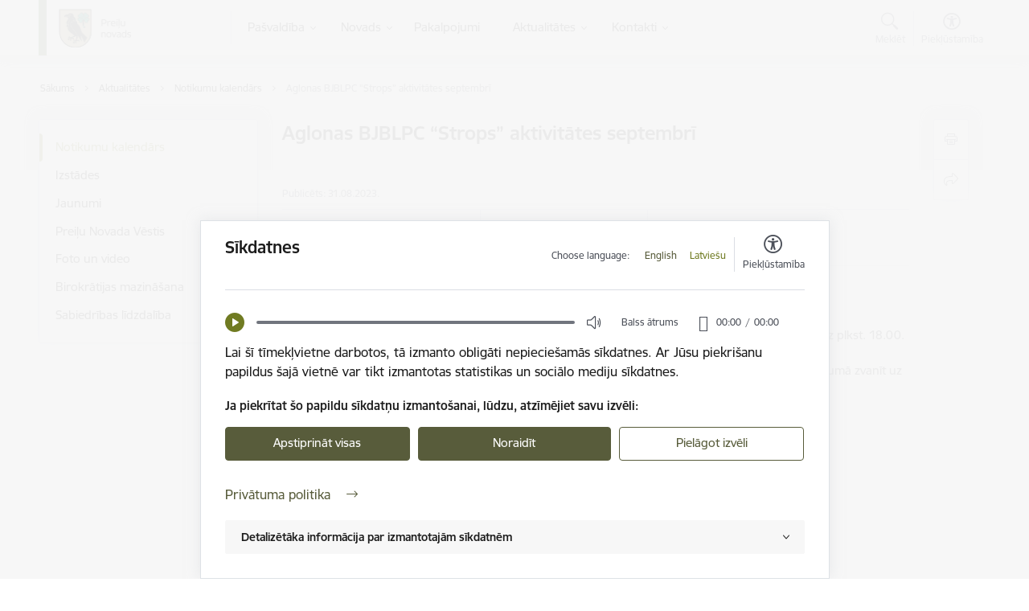

--- FILE ---
content_type: text/html; charset=UTF-8
request_url: https://www.preili.lv/lv/notikums/aglonas-bjblpc-strops-aktivitates-septembri
body_size: 56679
content:
<!DOCTYPE html>
<html lang="lv" dir="ltr" prefix="og: https://ogp.me/ns#" class="hidden">
  <head>
    <meta charset="utf-8" />
<script>window.dataLayer = window.dataLayer || [];function gtag(){dataLayer.push(arguments)};gtag("js", new Date());gtag("set", "developer_id.dMDhkMT", true);gtag("config", "G-WQF3GTL2FF", {"groups":"default","page_placeholder":"PLACEHOLDER_page_location","allow_ad_personalization_signals":false});</script>
<meta name="description" content="Aglonas BJBLPC ”Strops” ar 4. septembri apmeklētājiem atvērts katru darba dienu no plkst. 10.00 līdz plkst. 18.00. Apmeklētājiem līdz 13 gadu vecumam…" />
<link rel="canonical" href="https://www.preili.lv/lv/notikums/aglonas-bjblpc-strops-aktivitates-septembri" />
<meta property="og:type" content="website" />
<meta property="og:url" content="https://www.preili.lv/lv/notikums/aglonas-bjblpc-strops-aktivitates-septembri" />
<meta property="og:title" content="Aglonas BJBLPC “Strops” aktivitātes septembrī" />
<meta property="og:description" content="Aglonas BJBLPC ”Strops” ar 4. septembri apmeklētājiem atvērts katru darba dienu no plkst. 10.00 līdz plkst. 18.00. Apmeklētājiem līdz 13 gadu vecumam…" />
<meta name="twitter:card" content="summary_large_image" />
<meta name="twitter:description" content="Aglonas BJBLPC ”Strops” ar 4. septembri apmeklētājiem atvērts katru darba dienu no plkst. 10.00 līdz plkst. 18.00. Apmeklētājiem līdz 13 gadu vecumam…" />
<meta name="twitter:title" content="Aglonas BJBLPC “Strops” aktivitātes septembrī" />
<meta name="MobileOptimized" content="width" />
<meta name="HandheldFriendly" content="true" />
<meta name="viewport" content="width=device-width, initial-scale=1.0, minimum-scale=1.0" />
<link rel="preload" href="https://www.preili.lv/themes/custom/ministry/assets/fonts/webfonts/356EBC_27_0.woff2" as="font" crossorigin="" />
<link rel="preload" href="https://www.preili.lv/themes/custom/ministry/assets/fonts/webfonts/356EBC_2B_0.woff2" as="font" crossorigin="" />
<link rel="preload" href="https://www.preili.lv/themes/custom/ministry/assets/fonts/webfonts/356EBC_29_0.woff2" as="font" crossorigin="" />
<style>:root {--brand-color: #585C3B;--brand-color01: #707B22;--logo-color: #585C3B;}</style>
<style>.footer_bg_img { background-image: url(https://www.preili.lv/sites/preili/files/styles/front_bg/public/gallery_images/novembris.png?itok=45v2xy7-); }</style>
<link rel="icon" href="/sites/preili/files/faviconpreili.ico" type="image/vnd.microsoft.icon" />
<link rel="alternate" hreflang="lv" href="https://www.preili.lv/lv/notikums/aglonas-bjblpc-strops-aktivitates-septembri" />
<script>window.a2a_config=window.a2a_config||{};a2a_config.callbacks=[];a2a_config.overlays=[];a2a_config.templates={};</script>

    <title>Aglonas BJBLPC “Strops” aktivitātes septembrī | Preiļi</title>
    <link rel="stylesheet" media="all" href="/sites/preili/files/css/css_9C7KFnFIOKwhe2IHI7n0CtBRLu9rNA4OWLJFSHx4mM0.css" />
<link rel="stylesheet" media="all" href="/sites/preili/files/css/css_qxngJAvGm1Slv0diGgeYVDanZYB0SNOKDOSj_1alN2w.css" />

    <script type="application/json" data-drupal-selector="drupal-settings-json">{"path":{"baseUrl":"\/","scriptPath":null,"pathPrefix":"lv\/","currentPath":"node\/11538","currentPathIsAdmin":false,"isFront":false,"currentLanguage":"lv","themeUrl":"themes\/custom\/ministry"},"pluralDelimiter":"\u0003","suppressDeprecationErrors":true,"ajaxPageState":{"libraries":"audio_player\/audio_player,auto_popup\/popup,banners\/lazyload,banners\/slider,ckeditor_tooltip\/ckeditor_tooltip,content_alter\/anchor_icon,content_alter\/click_counter,content_alter\/content_tools_block,content_alter\/content_tools_header_block,content_alter\/image_popup,content_alter\/jquery_basictable,cookie_manager\/block_ga,cookie_manager\/cookie_module,cookie_manager\/cookie_overwrite,core\/drupal.ajax,core\/drupal.states,core\/internal.jquery.form,custom_search\/header_search,date_range_picker\/filter-form,entity_embed\/caption,events\/add-to-calendar,external_link_popup\/dialog,geolatvija_field\/generate_url,google_analytics\/google_analytics,menu_custom\/menu,ministry\/c-tooltip,ministry\/style,multi_site_extra\/alters,paragraph_alter\/table,paragraphs\/drupal.paragraphs.unpublished,quiz\/styles,radix\/style,spamspan\/obfuscate,system\/base,theme_settings\/accessibility_header_block,views\/views.module,webform\/webform.ajax,webform\/webform.composite,webform\/webform.dialog,webform\/webform.element.details.save,webform\/webform.element.details.toggle,webform\/webform.element.message,webform\/webform.element.options,webform\/webform.form,webform_alter\/international_telephone_input,webform_alter\/webform_alter,webform_alter\/website_rating","theme":"ministry","theme_token":null},"ajaxTrustedUrl":{"form_action_p_pvdeGsVG5zNF_XLGPTvYSKCf43t8qZYSwcfZl2uzM":true,"\/lv\/notikums\/aglonas-bjblpc-strops-aktivitates-septembri?ajax_form=1":true},"auto_popup_request_uri":"\/lv\/notikums\/aglonas-bjblpc-strops-aktivitates-septembri","auto_popup_node_id":"11538","auto_popup_ajax_url":"https:\/\/www.preili.lv\/lv\/ajax\/auto_popup\/content","auto_popup_ajax_showed_url":"https:\/\/www.preili.lv\/lv\/ajax\/auto_popup\/showed","popup_settings":{"title":"Inform\u0113jam!","body":"\u003Cp\u003E\u003Cstrong\u003EJ\u016bs esat ce\u013c\u0101 uz vietni:\u003C\/strong\u003E [%external_link%]\u003C\/p\u003E\r\n\r\n\u003Cp\u003E\u003Cstrong\u003EVai v\u0113laties to apmekl\u0113t?\u003C\/strong\u003E\u003C\/p\u003E\r\n"},"google_analytics":{"account":"G-WQF3GTL2FF","trackOutbound":true,"trackMailto":true,"trackTel":true,"trackDownload":true,"trackDownloadExtensions":"7z|aac|arc|arj|asf|asx|avi|bin|csv|doc(x|m)?|dot(x|m)?|exe|flv|gif|gz|gzip|hqx|jar|jpe?g|js|mp(2|3|4|e?g)|mov(ie)?|msi|msp|pdf|phps|png|ppt(x|m)?|pot(x|m)?|pps(x|m)?|ppam|sld(x|m)?|thmx|qtm?|ra(m|r)?|sea|sit|tar|tgz|torrent|txt|wav|wma|wmv|wpd|xls(x|m|b)?|xlt(x|m)|xlam|xml|z|zip"},"webform":{"dialog":{"options":{"narrow":{"title":"Narrow","width":600},"normal":{"title":"Norm\u0101ls","width":800},"wide":{"title":"Wide","width":1000}},"entity_type":"node","entity_id":"11538"}},"ga_account_id":"G-WQF3GTL2FF","ajax":{"edit-submit--2":{"callback":"::saveFormValues","event":"click","progress":{"type":"throbber","message":"\u003Cdiv class=\u0022spinner-border spinner-border-sm\u0022\u003E\u003C\/div\u003E\u003Cinput type=\u0022submit\u0022 value=\u0022L\u016bdzu uzgaidiet\u0022 class=\u0022btn btn-primary loading-btn\u0022\u003E"},"url":"\/lv\/notikums\/aglonas-bjblpc-strops-aktivitates-septembri?ajax_form=1","dialogType":"ajax","submit":{"_triggering_element_name":"op","_triggering_element_value":"Pieteikties"}},"edit-actions-submit":{"callback":"::submitAjaxForm","event":"click","effect":"fade","speed":500,"progress":{"type":"fullscreen","message":"\u003Cdiv class=\u0022spinner-border spinner-border-sm\u0022\u003E\u003C\/div\u003E\u003Cinput type=\u0022submit\u0022 value=\u0022L\u016bdzu uzgaidiet\u0022 class=\u0022btn btn-primary loading-btn\u0022\u003E"},"disable-refocus":true,"url":"\/lv\/notikums\/aglonas-bjblpc-strops-aktivitates-septembri?ajax_form=1","dialogType":"ajax","submit":{"_triggering_element_name":"op","_triggering_element_value":"Ieteikt"}}},"banners_slide_interval":2000,"geojson":"","cookie_manager":{"button_text":"Ja piekr\u012btat \u0161o papildu s\u012bkdat\u0146u izmanto\u0161anai, l\u016bdzu, atz\u012bm\u0113jiet savu izv\u0113li:","accordion_title":"Detaliz\u0113t\u0101ka inform\u0101cija par izmantotaj\u0101m s\u012bkdatn\u0113m","language":"\u003Cul class=\u0022cookie-lang\u0022\u003E\u003Cli\u003E\u003Ca href=\u0022\/node\/11538?lang=en\u0026consent=true\u0022 class=\u0022language-link\u0022\u003EEnglish\u003C\/a\u003E\u003C\/li\u003E\u003Cli\u003E\u003Ca href=\u0022\/lv\/node\/11538?consent=true\u0022 class=\u0022language-link is-active\u0022\u003ELatvie\u0161u\u003C\/a\u003E\u003C\/li\u003E\u003C\/ul\u003E","popup_text":"\u003Cp\u003ELai \u0161\u012b t\u012bmek\u013cvietne darbotos, t\u0101 izmanto oblig\u0101ti nepiecie\u0161am\u0101s s\u012bkdatnes. Ar J\u016bsu piekri\u0161anu papildus \u0161aj\u0101 vietn\u0113 var tikt izmantotas statistikas un soci\u0101lo mediju s\u012bkdatnes.\u003C\/p\u003E\r\n","dictionary":{"sections":{"Necessary":"Nepiecie\u0161ams","Statistics":"Statistikas s\u012bkdatnes","Social media":"Soci\u0101lo mediju s\u012bkdatnes"},"cookies":{"allowCookies":{"title":"allowCookies","description":"Re\u0123istr\u0113, k\u0101das s\u012bkdatnes lietot\u0101js ir apstiprin\u0101jis."},"SESSdb34877a4022e0a5c40d60cffaeb5307":{"title":"SESSdb34877a4022e0a5c40d60cffaeb5307","description":"Nepiecie\u0161ams tikai satura administratoriem, lai autentific\u0113tos."},"maintenance_message":{"title":"maintenance_message","description":"S\u012bkdatne ir nepiecie\u0161ama, lai visiem lietot\u0101jiem ner\u0101d\u012btu zi\u0146ojumus p\u0113c tam, kad vi\u0146i ir izlas\u012bju\u0161i un aizv\u0113ru\u0161i tos."},"notification_messages":{"title":"notification_messages","description":"S\u012bkdatne ir nepiecie\u0161ama, lai visiem lietot\u0101jiem ner\u0101d\u012btu zi\u0146ojumus p\u0113c tam, kad vi\u0146i ir izlas\u012bju\u0161i un aizv\u0113ru\u0161i tos."},"auto_popup_showed":{"title":"auto_popup_showed","description":"Re\u0123istr\u0113, ka tiek par\u0101d\u012bts mod\u0101lais logs."},"_ga":{"title":"_ga","description":"Re\u0123istr\u0113 unik\u0101lu ID, kas tiek izmantots statistisko datu ieg\u016b\u0161anai par to, k\u0101 apmekl\u0113t\u0101js izmanto vietni."},"_gat":{"title":"_gat","description":"Izmanto Google Analytics, lai samazin\u0101tu piepras\u012bjuma l\u012bmeni."},"_gid":{"title":"_gid","description":"Re\u0123istr\u0113 unik\u0101lu ID, kas tiek izmantots statistisko datu ieg\u016b\u0161anai par to, k\u0101 apmekl\u0113t\u0101js izmanto vietni."},"_ga_WQF3GTL2FF":{"title":"_ga_WQF3GTL2FF","description":"Re\u0123istr\u0113 unik\u0101lu ID priek\u0161 jaun\u0101k\u0101s GA 4 versijas, kas tiek izmantots statistisko datu ieg\u016b\u0161anai par to, k\u0101 apmekl\u0113t\u0101js izmanto vietni."},"uvc":{"title":"uvc","description":"\u0160\u012bs s\u012bkdatnes ir paredz\u0113tas t\u0101du viet\u0146u un satura koplieto\u0161anai, kas j\u016bs interes\u0113 m\u016bsu vietn\u0113, izmantojot tre\u0161o personu soci\u0101los t\u012bklus vai citas vietnes."},"__cfduid":{"title":"__cfduid","description":"S\u012bkdatne ir nepiecie\u0161ama visiem lietot\u0101jiem satura kop\u012bgo\u0161anai."}}},"privacy_policy_url":"\/lv\/privatuma-politika","Cookies":"S\u012bkdatnes","Accept_checked":"Apstiprin\u0101t atz\u012bm\u0113t\u0101s","Accept_all":"Apstiprin\u0101t visas","Reject":"Noraid\u012bt","Customize_selection":"Piel\u0101got izv\u0113li","Privacy_policy":"Priv\u0101tuma politika","Cookie":"S\u012bkdatne","Description":"Apraksts","Expiration":"Der\u012bguma termi\u0146\u0161","Group":"Grupa","Necessary":"Nepiecie\u0161ams","Statistics":"Statistikas s\u012bkdatnes (nepiecie\u0161amas, lai uzlabotu vietnes darb\u012bbu un pakalpojumus)","Social_media":"Soci\u0101lo mediju s\u012bkdatnes (nepiecie\u0161amas, lai J\u016bs var\u0113tu dal\u012bties ar saturu soci\u0101lajos t\u012bklos)","cookie_cache_tags":"","audio_file":"\u003Cdiv class=\u0022audio-player-block\u0022\u003E\n        \u003Cdiv class=\u0022playback-block\u0022\u003E\n          \u003Cbutton class=\u0022playback-btn\u0022\u003EBalss \u0101trums\u003C\/button\u003E\n          \u003Cdiv class=\u0022playback-speed\u0022\u003E\u003C\/div\u003E\n        \u003C\/div\u003E\n        \u003Caudio preload=\u0022none\u0022\u003E\u003Csource src=\u0022\/sites\/files_common\/cookies_notice\/VK-sikdatnes LV-sag ed3.wav\u0022 type=\u0022audio\/mpeg\u0022\u003E\u003C\/audio\u003E\n        \u003Cdiv class=\u0022time-block\u0022\u003E\u003C\/div\u003E\n      \u003C\/div\u003E","google_analytics_account":"_ga_WQF3GTL2FF"},"user":{"uid":0,"permissionsHash":"1d61d47252b96951e74b3a30a059754bcc75e12efc10da466f5f3f3a4dec9a0a"}}</script>
<script src="/sites/preili/files/js/js_fRG4vWbUhGD8zGPErD7n29UzXMigLYxIhzMFhLWAHCQ.js"></script>

  </head>
          
      <body data-theme="aizsardzibas_ministrija" class="node-11538 node-type--event theme-municipality fill-branding-bg type-event role--anonymous with-subnav no-sidebar">
    <div id="skip">
      <a href="#content-area" class="visually-hidden focusable skip-link jump-to-main-navigation">
        Pāriet uz lapas saturu
      </a>
    </div>
    
      <div class="dialog-off-canvas-main-canvas" data-off-canvas-main-canvas>
    <div class="spinner-border spinner-border-sm ajax-loader hide"></div>


  <!-- ___ MAIN CONTENT GRID LOGIC  -->
                
  
<!-- ___ /MAIN CONTENT GRID LOGIC  -->

<div class="layout-container">

  <!-- ______________________ HEADER _______________________ -->
        <header id="header">
      <div class="container">
        <div id="header-region">
            <div id="block-ministry-branding" class="settings-tray-editable block-system block-ministry-branding" data-drupal-settingstray="editable">
  
    
                <a href="/lv" title="Preiļi" rel="home" class="site-logo logo-default" tabindex="0">
      <img src="/sites/preili/files/p_logo_1_lat_mazs_krasains_1.png" alt="Preiļi" />
    </a>
  
              <a href="/lv" title="Preiļi" rel="home" class="site-logo logo-white" tabindex="0">
      <img src="/sites/preili/files/p_logo_5_lat_mazs_balts_0.png" alt="Preiļi" />
    </a>
  
              <a href="/lv" title="Preiļi" rel="home" class="site-logo logo-black" tabindex="0">
      <img src="/sites/preili/files/p_logo_4_lat_mazs_melns_0.png" alt="Preiļi" />
    </a>
  
              <a href="/lv" title="Preiļi" rel="home" class="site-logo logo-yellow" tabindex="0">
      <img src="/sites/preili/files/p_logo_7_lat_mazs_dzeltens_0.png" alt="Preiļi" />
    </a>
  
</div>
<div id="block-menucustomblock" class="settings-tray-editable block-menu-custom block-menucustomblock" data-drupal-settingstray="editable">
  
    
      


<nav class="navbar navbar-expand-xl" aria-label="Galvenā navigācija">
  <button class="navbar-toggler" type="button" data-toggle="collapse" data-target="#mobileMenuElement" aria-controls="mobileMenuElement" aria-expanded="false" aria-label="Toggle navigation">
    <span class="fal icon-bars"></span>
    <span class="menu-mobile-text d-none d-sm-block d-md-none d-flex justify-content-center flex-column">
        Izvēlne
    </span>
  </button>

    <div class="menu-mobile-tab">
    <span class="fal icon-bars"></span>
    <span class="navbar-toggler-text">Izvēlne</span>
  </div>

  <div class="collapse navbar-collapse" id="mobileMenuElement">
    <div id="menu-tree-main">

      <div id="menu-tree-mobile">
        <div id="menu-header">
          <div class="close-menu rounded-circle" data-toggle="collapse" data-target="#mobileMenuElement" aria-controls="mobileMenuElement" aria-expanded="false" aria-label="Toggle navigation">
            <span class="icon-times"></span>
          </div>
        </div>

        <div class="menu-mobile-current-title">
          <div class="menu-title"></div>
          <div class="back-menu">
            <div class="back-icon icon-level-back"></div>
            <div class="back-text">Atpakaļ</div>
          </div>
          <div class="history-tree">
          </div>
        </div>

        <ul class="main-nav">
        </ul>

        <div class="placeholder-user-tools-language"></div>
        <div class="placeholder-user-tools-settings"></div>

        <ul id="nav-initial">
                      <li class=" has-children nav-item">
                              <a href="/lv/pasvaldiba"   data-uuid="452829ec-a223-427d-a2bb-9a9cf157f207" class="nav-link">
                  Pašvaldība
                                  </a>
                <ul class="child-nav" data-uuid="452829ec-a223-427d-a2bb-9a9cf157f207">
                                            <li data-parent-uuid="3d2bb903-a7ff-48d4-a808-5d93ae6d7915" class="has-children nav-item">
      <a href="/lv/dome"   data-uuid="3d2bb903-a7ff-48d4-a808-5d93ae6d7915" class="nav-link">
        Dome
              </a>
      <ul class="child-nav" data-uuid="3d2bb903-a7ff-48d4-a808-5d93ae6d7915">
                        <li data-uuid="d581535c-3b72-4f5f-920f-9805a0172df9" class="nav-item mobile-without-children">
      <a href="/lv/domes-vadibas-kontakti"   class="nav-link">
      Domes vadība
            </a>
    </li>
  
                        <li data-uuid="e419af03-9bcb-4aac-b947-f8c78017004e" class="nav-item mobile-without-children">
      <a href="/lv/deputati"   class="nav-link">
      Deputāti
            </a>
    </li>
  
                        <li data-parent-uuid="9cf5be8f-a772-41d1-8f30-aa096015d16d" class="has-children nav-item">
      <a href="/lv/domes-sedes"   data-uuid="9cf5be8f-a772-41d1-8f30-aa096015d16d" class="nav-link">
        Domes sēdes
              </a>
      <ul class="child-nav" data-uuid="9cf5be8f-a772-41d1-8f30-aa096015d16d">
                        <li data-uuid="498a04a4-e528-4153-ba61-29e42cfd86d6" class="nav-item mobile-without-children">
      <a href="/lv/pazinojumi-par-domes-un-komiteju-sedem"   class="nav-link">
      Paziņojumi par domes sēdēm
            </a>
    </li>
  
                        <li data-uuid="994b9cd0-a4df-4cff-b16f-92343855c1bc" class="nav-item mobile-without-children">
      <a href="/lv/protokoli?tcat_vid_13%5B144%5D=144"   class="nav-link">
      Domes sēžu protokoli
            </a>
    </li>
  
              </ul>
    </li>
  
                        <li data-parent-uuid="46e19587-18b1-4d67-bac9-c377aad8d49f" class="has-children nav-item">
      <a href="/lv/komitejas"   data-uuid="46e19587-18b1-4d67-bac9-c377aad8d49f" class="nav-link">
        Komitejas
              </a>
      <ul class="child-nav" data-uuid="46e19587-18b1-4d67-bac9-c377aad8d49f">
                        <li data-uuid="756d4978-61a7-4089-b326-7cd4aa20e339" class="nav-item mobile-without-children">
      <a href="/lv/pazinojumi-par-domes-un-komiteju-sedem?tcat_vid_11%5B144%5D=140"   class="nav-link">
      Paziņojumi par komiteju sēdēm
            </a>
    </li>
  
                        <li data-uuid="41c5f995-3557-4f6d-9fd7-65e99d6d2dc0" class="nav-item mobile-without-children">
      <a href="/lv/protokoli?tcat_vid_13%5B146%5D=146"   class="nav-link">
      Komiteju sēžu protokoli
            </a>
    </li>
  
              </ul>
    </li>
  
                        <li data-uuid="753cd713-ac6e-42df-b379-5883c1d06b2c" class="nav-item mobile-without-children">
      <a href="/lv/komisijas"   class="nav-link">
      Komisijas
            </a>
    </li>
  
              </ul>
    </li>
  
                                            <li data-uuid="02b9e6d1-e2ad-4a31-a9da-7c352eebc7f7" class="nav-item mobile-without-children">
      <a href="/lv/pasvaldibas-struktura"   class="nav-link">
      Pašvaldības struktūra
            </a>
    </li>
  
                                            <li data-parent-uuid="adf0e4a3-b817-491c-8554-79afcdcc5714" class="has-children nav-item">
      <a href="/lv/iestades"   data-uuid="adf0e4a3-b817-491c-8554-79afcdcc5714" class="nav-link">
        Iestādes
              </a>
      <ul class="child-nav" data-uuid="adf0e4a3-b817-491c-8554-79afcdcc5714">
                        <li data-uuid="506bce27-bd42-4d46-86bb-c9b2e38747b6" class="nav-item mobile-without-children">
      <a href="/lv/strukturvieniba/dzimtsarakstu-nodala"   class="nav-link">
      Dzimtsarakstu nodaļa
            </a>
    </li>
  
                        <li data-uuid="03013a0d-9f3e-499f-805c-7ec38ac2792c" class="nav-item mobile-without-children">
      <a href="/lv/strukturvieniba/barintiesa"   class="nav-link">
      Bāriņtiesa
            </a>
    </li>
  
                        <li data-uuid="2ab66529-56a8-428b-8f2a-70f23458866c" class="nav-item mobile-without-children">
      <a href="/lv/strukturvieniba/pasvaldibas-policija"   class="nav-link">
      Pašvaldības policija
            </a>
    </li>
  
              </ul>
    </li>
  
                                            <li data-parent-uuid="cd47d1b0-c5d8-40dd-a523-fbda1961d8c9" class="has-children nav-item">
      <a href="/lv/kapitalsabiedribas"   data-uuid="cd47d1b0-c5d8-40dd-a523-fbda1961d8c9" class="nav-link">
        Kapitālsabiedrības
              </a>
      <ul class="child-nav" data-uuid="cd47d1b0-c5d8-40dd-a523-fbda1961d8c9">
                        <li data-uuid="60a7a9d3-e4b6-4d6a-bf33-5918a8a733ad" class="nav-item mobile-without-children">
      <a href="/lv/strukturvieniba/sia-preilu-saimnieks"   class="nav-link">
      SIA &quot;PREIĻU SAIMNIEKS&quot;
            </a>
    </li>
  
                        <li data-uuid="a4be1631-d95e-4780-bffc-c5d51c8f690c" class="nav-item mobile-without-children">
      <a href="/lv/strukturvieniba/sia-preilu-slimnica"   class="nav-link">
      SIA “Preiļu slimnīca”
            </a>
    </li>
  
                        <li data-uuid="c284cb89-fbfc-40f3-ba1c-d85aab9a0098" class="nav-item mobile-without-children">
      <a href="/lv/strukturvieniba/sia-cirisu-hes"   class="nav-link">
      SIA &quot;Cirīšu HES&quot;
            </a>
    </li>
  
                        <li data-uuid="265bb941-7c4e-40e7-98ed-67399af755e1" class="nav-item mobile-without-children">
      <a href="/lv/strukturvieniba/sia-aadso"   class="nav-link">
      SIA &quot;AADSO&quot;
            </a>
    </li>
  
              </ul>
    </li>
  
                                            <li data-uuid="ad016565-5372-46c4-8080-a148adf34491" class="nav-item mobile-without-children">
      <a href="/lv/biedribas-un-nodibinajumi"   class="nav-link">
      Biedrības un nodibinājumi
            </a>
    </li>
  
                                            <li data-uuid="30572199-26b3-4b2b-9412-c8e80bb98c88" class="nav-item mobile-without-children">
      <a href="/lv/klientu-apkalposanas-centri"   class="nav-link">
      Klientu apkalpošanas centri
            </a>
    </li>
  
                                            <li data-parent-uuid="065c643b-f2bf-49db-a08c-fb1146a4b990" class="has-children nav-item">
      <a href="/lv/budzets"   data-uuid="065c643b-f2bf-49db-a08c-fb1146a4b990" class="nav-link">
        Budžets
              </a>
      <ul class="child-nav" data-uuid="065c643b-f2bf-49db-a08c-fb1146a4b990">
                        <li data-uuid="2de25a95-acfd-4f20-8615-1c5715ab6dfc" class="nav-item mobile-without-children">
      <a href="/lv/preilu-novada-budzets"   class="nav-link">
      Preiļu novada budžets
            </a>
    </li>
  
                        <li data-uuid="2ec90d17-77f2-48e4-b15b-47fd21f6bc81" class="nav-item mobile-without-children">
      <a href="/lv/atlidziba"   class="nav-link">
      Atlīdzība
            </a>
    </li>
  
              </ul>
    </li>
  
                                            <li data-parent-uuid="f5b3fb6b-3f96-431b-b364-9149d791ed91" class="has-children nav-item">
      <a href="/lv/normativie-akti"   data-uuid="f5b3fb6b-3f96-431b-b364-9149d791ed91" class="nav-link">
        Normatīvie akti
              </a>
      <ul class="child-nav" data-uuid="f5b3fb6b-3f96-431b-b364-9149d791ed91">
                        <li data-uuid="73a64096-88d3-421a-bc6e-41c2f4e5139d" class="nav-item mobile-without-children">
      <a href="/lv/saistosie-noteikumi"   class="nav-link">
      Saistošie noteikumi
            </a>
    </li>
  
                        <li data-uuid="30df1756-d514-442c-a1fd-4ec4d62898f4" class="nav-item mobile-without-children">
      <a href="/lv/saistoso-noteikumu-projekti-0"   class="nav-link">
      Saistošo noteikumu projekti
            </a>
    </li>
  
                        <li data-uuid="da281f90-05a5-478a-bd14-b13698608155" class="nav-item mobile-without-children">
      <a href="/lv/pasvaldibas-noteikumi"   class="nav-link">
      Pašvaldības noteikumi
            </a>
    </li>
  
                        <li data-uuid="b365ddae-b01e-4e45-8c67-26d034a334f3" class="nav-item mobile-without-children">
      <a href="/lv/delegesanas-ligumi"   class="nav-link">
      Deleģēšanas līgumi
            </a>
    </li>
  
              </ul>
    </li>
  
                                            <li data-uuid="db4b2c90-295d-467c-85c9-7f274e5702bc" class="nav-item mobile-without-children">
      <a href="/lv/iesniegumi-un-veidlapas"   class="nav-link">
      Iesniegumi un veidlapas
            </a>
    </li>
  
                                            <li data-uuid="ad5c979b-e6af-4ac5-a00e-fba27abab10a" class="nav-item mobile-without-children">
      <a href="/lv/izpilddirektora-zinojumi"   class="nav-link">
      Izpilddirektora ziņojumi
            </a>
    </li>
  
                                            <li data-uuid="758deb84-f732-49de-ab91-403821437080" class="nav-item mobile-without-children">
      <a href="/lv/pasvaldibas-publiskais-parskats"   class="nav-link">
      Pašvaldības publiskais pārskats
            </a>
    </li>
  
                                            <li data-parent-uuid="62a2a5c9-52d1-4aca-bd2a-5a6b76307ecd" class="has-children nav-item">
      <a href="/lv/attistiba"   data-uuid="62a2a5c9-52d1-4aca-bd2a-5a6b76307ecd" class="nav-link">
        Attīstība
              </a>
      <ul class="child-nav" data-uuid="62a2a5c9-52d1-4aca-bd2a-5a6b76307ecd">
                        <li data-uuid="0afdcbbb-e0ab-419f-9af1-8e6ba27b300e" class="nav-item mobile-without-children">
      <a href="/lv/ilgtspejigas-attistibas-strategija"   class="nav-link">
      Ilgtspējīgas attīstības stratēģija
            </a>
    </li>
  
                        <li data-uuid="f1f94b9f-ddb7-46b7-a9f4-bc0a7465a238" class="nav-item mobile-without-children">
      <a href="/lv/attistibas-programma"   class="nav-link">
      Attīstības programma
            </a>
    </li>
  
                        <li data-uuid="dcf2491b-b315-4a16-b0a2-f1e5fc0a3959" class="nav-item mobile-without-children">
      <a href="/lv/teritorijas-planojums"   class="nav-link">
      Teritorijas plānojums
            </a>
    </li>
  
                        <li data-uuid="d1fb6c4a-ba63-466c-942b-363c4c110b7d" class="nav-item mobile-without-children">
      <a href="/lv/lokalplanojumi"   class="nav-link">
      Lokālplānojumi
            </a>
    </li>
  
                        <li data-uuid="eb64aae7-1d77-4ee0-a302-eee1dc01bcbe" class="nav-item mobile-without-children">
      <a href="/lv/detalplanojumi"   class="nav-link">
      Detālplānojumi
            </a>
    </li>
  
                        <li data-uuid="011d3cc3-d69c-4709-b7cc-5be490273daa" class="nav-item mobile-without-children">
      <a href="/lv/tematiskie-plani"   class="nav-link">
      Tematiskie plāni
            </a>
    </li>
  
                        <li data-uuid="2a9f1055-8166-407f-9253-c5537227f6ae" class="nav-item mobile-without-children">
      <a href="/lv/ilgtspejigas-energetikas-un-klimata-ricibas-plans"   class="nav-link">
      Ilgtspējīgas enerģētikas un klimata rīcības plāns
            </a>
    </li>
  
                        <li data-parent-uuid="2ff2a311-c4e0-4990-8903-b1f301da6473" class="has-children nav-item">
      <a href="/lv/pasvaldibas-iestazu-un-strukturvienibu-attistibas-dokumenti"   data-uuid="2ff2a311-c4e0-4990-8903-b1f301da6473" class="nav-link">
        Pašvaldības iestāžu un struktūrvienību attīstības dokumenti
              </a>
      <ul class="child-nav" data-uuid="2ff2a311-c4e0-4990-8903-b1f301da6473">
                        <li data-uuid="8e858ac4-6888-4225-9025-7cbf0b1c3997" class="nav-item mobile-without-children">
      <a href="/lv/izglitibas-iestades"   class="nav-link">
      Izglītības iestādes
            </a>
    </li>
  
                        <li data-uuid="82bf1054-087c-4e42-a4c4-2c9e4eabc674" class="nav-item mobile-without-children">
      <a href="/lv/kulturas-iestades"   class="nav-link">
      Kultūras iestādes
            </a>
    </li>
  
                        <li data-uuid="e3ac8bd0-6c32-4477-bd70-d290e6d86b48" class="nav-item mobile-without-children">
      <a href="/lv/turisms"   class="nav-link">
      Tūrisms
            </a>
    </li>
  
              </ul>
    </li>
  
                        <li data-uuid="c4549024-8e06-4f85-9853-02e35a2f345f" class="nav-item mobile-without-children">
      <a href="/lv/publiskas-un-sabiedriskas-apspriesanas-attistibas-dokumentu-izstrade"   class="nav-link">
      Publiskās un sabiedriskās apspriešanas attīstības dokumentu izstrādē
            </a>
    </li>
  
              </ul>
    </li>
  
                                            <li data-parent-uuid="35c0c46d-c993-4ee0-8148-6707bb2c4b0b" class="has-children nav-item">
      <a href="/lv/projekti"   data-uuid="35c0c46d-c993-4ee0-8148-6707bb2c4b0b" class="nav-link">
        Projekti
              </a>
      <ul class="child-nav" data-uuid="35c0c46d-c993-4ee0-8148-6707bb2c4b0b">
                        <li data-uuid="708fd205-c40c-4a7b-a24b-cc2d89293fa9" class="nav-item mobile-without-children">
      <a href="/lv/pasvaldibas-projekti"   class="nav-link">
      Pašvaldības projekti
            </a>
    </li>
  
                        <li data-parent-uuid="99088a66-0c3e-4c18-a172-49c7ba7267cd" class="has-children nav-item">
      <a href="/lv/2007-2013"   data-uuid="99088a66-0c3e-4c18-a172-49c7ba7267cd" class="nav-link">
        2007-2013
              </a>
      <ul class="child-nav" data-uuid="99088a66-0c3e-4c18-a172-49c7ba7267cd">
                        <li data-uuid="1fb2735c-2d02-41e6-9b6b-7b12d0026379" class="nav-item mobile-without-children">
      <a href="/lv/eraf-projekti"   class="nav-link">
      ERAF projekti
            </a>
    </li>
  
                        <li data-uuid="18899b46-1778-415c-b17c-3e22ab1b4ab7" class="nav-item mobile-without-children">
      <a href="/lv/esf-projekti"   class="nav-link">
      ESF projekti
            </a>
    </li>
  
                        <li data-uuid="fef2fdca-3ef4-4dab-b222-673df7466d61" class="nav-item mobile-without-children">
      <a href="/lv/kohezijas-projekti"   class="nav-link">
      Kohēzijas projekti
            </a>
    </li>
  
                        <li data-uuid="e458cdf6-f1a6-41c7-bdf2-59982746d094" class="nav-item mobile-without-children">
      <a href="/lv/leader-projekti"   class="nav-link">
      LEADER projekti
            </a>
    </li>
  
                        <li data-uuid="c7824ef0-f58c-4f83-a71a-1a93d775938f" class="nav-item mobile-without-children">
      <a href="/lv/parrobezu-projekti"   class="nav-link">
      Pārrobežu projekti
            </a>
    </li>
  
                        <li data-uuid="44d54b01-5714-4f33-9484-7cb50fd2573d" class="nav-item mobile-without-children">
      <a href="/lv/projekti?project_categories%5B179%5D=179"   class="nav-link">
      Citi projekti
            </a>
    </li>
  
              </ul>
    </li>
  
                        <li data-parent-uuid="6c773c37-6717-4a53-84a5-993cfb6dafaa" class="has-children nav-item">
      <a href="/lv/projekti?project_categories%5B190%5D=190"   data-uuid="6c773c37-6717-4a53-84a5-993cfb6dafaa" class="nav-link">
        2014–2020
              </a>
      <ul class="child-nav" data-uuid="6c773c37-6717-4a53-84a5-993cfb6dafaa">
                        <li data-uuid="eb9a9f7a-951d-4a91-b9cb-41616349fdc8" class="nav-item mobile-without-children">
      <a href="/lv/projekti?project_categories%5B174%5D=174"   class="nav-link">
      ERAF projekti
            </a>
    </li>
  
                        <li data-uuid="219095b5-f184-4037-b1bd-fb15bccf921c" class="nav-item mobile-without-children">
      <a href="/lv/projekti?project_categories%5B175%5D=175"   class="nav-link">
      ESF projekti
            </a>
    </li>
  
                        <li data-uuid="619f9bb7-f517-40ce-8fd1-3dca30d757a1" class="nav-item mobile-without-children">
      <a href="/lv/projekti?project_categories%5B177%5D=177"   class="nav-link">
      LEADER projekti
            </a>
    </li>
  
                        <li data-uuid="471c6d5b-1810-4575-ae48-669178957987" class="nav-item mobile-without-children">
      <a href="/lv/projekti?project_categories%5B180%5D=180"   class="nav-link">
      ELFLA projekti
            </a>
    </li>
  
                        <li data-uuid="2f848695-33b7-4068-92df-d51f1b39a15f" class="nav-item mobile-without-children">
      <a href="/lv/projekti?project_categories%5B181%5D=181"   class="nav-link">
      Valsts kultūrkapitāla fonds
            </a>
    </li>
  
                        <li data-uuid="213c6772-4a7e-4a1c-8ffb-fee830fd0ef7" class="nav-item mobile-without-children">
      <a href="/lv/projekti?project_categories%5B182%5D=182"   class="nav-link">
      Pārrobežu sadarbības projekti
            </a>
    </li>
  
                        <li data-uuid="65d9d0d9-41c4-406b-b229-75a2a147f306" class="nav-item mobile-without-children">
      <a href="/lv/projekti?project_categories%5B179%5D=179"   class="nav-link">
      Citi projekti
            </a>
    </li>
  
              </ul>
    </li>
  
                        <li data-parent-uuid="9b7d87fb-40e9-490d-a5b7-56993f5721f5" class="has-children nav-item">
      <a href="/lv/projekti"   data-uuid="9b7d87fb-40e9-490d-a5b7-56993f5721f5" class="nav-link">
        2021–2027
              </a>
      <ul class="child-nav" data-uuid="9b7d87fb-40e9-490d-a5b7-56993f5721f5">
                        <li data-uuid="58ad21ec-d2be-4235-8865-11f046909287" class="nav-item mobile-without-children">
      <a href="/lv/projekts/solidart"   class="nav-link">
      Citi projekti
            </a>
    </li>
  
              </ul>
    </li>
  
              </ul>
    </li>
  
                                            <li data-parent-uuid="a01015af-7117-4623-a63b-68c1fece890d" class="has-children nav-item">
      <a href="/lv/buvvalde"   data-uuid="a01015af-7117-4623-a63b-68c1fece890d" class="nav-link">
        Būvvalde
              </a>
      <ul class="child-nav" data-uuid="a01015af-7117-4623-a63b-68c1fece890d">
                        <li data-uuid="296ac677-0ad7-4d44-8db6-6fd2a72846bc" class="nav-item mobile-without-children">
      <a href="/lv/strukturvieniba/buvvalde"   class="nav-link">
      Preiļu novada Būvvalde
            </a>
    </li>
  
                        <li data-uuid="11e9745c-465f-4c10-a1e1-95140c0a6e47" class="nav-item mobile-without-children">
      <a href="/lv/buvniecibas-regulejums"   class="nav-link">
      Būvniecības regulējums
            </a>
    </li>
  
                        <li data-uuid="5415eb80-0ab8-4f2a-aeb1-83318db9b95b" class="nav-item mobile-without-children">
      <a href="/lv/iesniegumi-un-veidlapas#buvvalde"   class="nav-link">
      Ēku būvniecības procesa veidlapas
            </a>
    </li>
  
              </ul>
    </li>
  
                                            <li data-uuid="264a9039-b28c-4765-ab2e-9062261f1812" class="nav-item mobile-without-children">
      <a href="/lv/iepirkumi"   class="nav-link">
      Iepirkumi
            </a>
    </li>
  
                                            <li data-uuid="5d954d31-4b20-4e45-a697-8172fd65e7d9" class="nav-item mobile-without-children">
      <a href="/lv/izsoles"   class="nav-link">
      Izsoles
            </a>
    </li>
  
                                            <li data-parent-uuid="c80acd53-8b5f-4445-8ba3-d9855f3eb77d" class="has-children nav-item">
      <a href="/lv/ipasumi"   data-uuid="c80acd53-8b5f-4445-8ba3-d9855f3eb77d" class="nav-link">
        Īpašumi
              </a>
      <ul class="child-nav" data-uuid="c80acd53-8b5f-4445-8ba3-d9855f3eb77d">
                        <li data-uuid="918c4325-30a5-4fce-b4c4-b27d117db8af" class="nav-item mobile-without-children">
      <a href="/lv/zemes-nomas-maksas-cenradis"   class="nav-link">
      Zemes nomas maksas cenrādis
            </a>
    </li>
  
                        <li data-uuid="586db5f1-0d8b-41bb-858f-438159afeffc" class="nav-item mobile-without-children">
      <a href="/lv/nekustama-ipasuma-nodoklis"   class="nav-link">
      Nekustamā īpašuma nodoklis
            </a>
    </li>
  
                        <li data-uuid="942bddc9-f574-407c-a90c-83f4c1e4dece" class="nav-item mobile-without-children">
      <a href="/lv/informacija-par-nekustama-ipasuma-nodokla-parada-dzesanu-0"   class="nav-link">
      Informācija par nekustamā īpašuma nodokļa parāda dzēšanu
            </a>
    </li>
  
                        <li data-uuid="fc0c207f-c3ca-4d62-9a64-a37f2ffd125e" class="nav-item mobile-without-children">
      <a href="/lv/informacija-par-nodokla-parada-piedzinu"   class="nav-link">
      Informācija par nodokļa parāda piedziņu
            </a>
    </li>
  
                        <li data-uuid="da8ceccf-fab6-476c-90fb-746d71e3654d" class="nav-item mobile-without-children">
      <a href="/lv/pasvaldibas-pazinojumi"   class="nav-link">
      Pašvaldības paziņojumi
            </a>
    </li>
  
                        <li data-uuid="500da81b-f9c6-4c42-adf4-c3a857237f70" class="nav-item mobile-without-children">
      <a href="/lv/pazinojumi-par-valsts-zemes-privatizaciju"   class="nav-link">
      Paziņojumi par valsts zemes privatizāciju
            </a>
    </li>
  
                        <li data-parent-uuid="2470b714-0736-433a-9e7c-4a69e601ec63" class="has-children nav-item">
      <a href="/lv/pasvaldibas-nekustamie-ipasumi"   data-uuid="2470b714-0736-433a-9e7c-4a69e601ec63" class="nav-link">
        Pašvaldības nekustamie īpašumi
              </a>
      <ul class="child-nav" data-uuid="2470b714-0736-433a-9e7c-4a69e601ec63">
                        <li data-uuid="96bd520e-7cc9-42cb-b275-1afd45a354cb" class="nav-item mobile-without-children">
      <a href="/lv/iestades-nomatie-nekustamie-ipasumi"   class="nav-link">
      Iestādes nomātie nekustamie īpašumi
            </a>
    </li>
  
                        <li data-uuid="f9f171b5-2dc9-48cc-8b92-8d72d96130ed" class="nav-item mobile-without-children">
      <a href="/lv/iestades-iznomatie-nekustamie-ipasumi"   class="nav-link">
      Iestādes iznomātie nekustamie īpašumi
            </a>
    </li>
  
                        <li data-uuid="8df6d78f-a606-47c0-abb5-dace1881addf" class="nav-item mobile-without-children">
      <a href="/lv/nomai-pieejamas-zemes-vienibas"   class="nav-link">
      Nomai pieejamās zemes vienības
            </a>
    </li>
  
                        <li data-uuid="ccca25f3-bfee-485b-a55f-6eb3a5150616" class="nav-item mobile-without-children">
      <a href="/lv/apsaimniekosana"   class="nav-link">
      Apsaimniekošana
            </a>
    </li>
  
              </ul>
    </li>
  
                        <li data-parent-uuid="79886e32-3c39-4f7f-9f19-9a0caa20ce34" class="has-children nav-item">
      <a href="/lv/pasvaldibas-autoceli"   data-uuid="79886e32-3c39-4f7f-9f19-9a0caa20ce34" class="nav-link">
        Pašvaldības autoceļi
              </a>
      <ul class="child-nav" data-uuid="79886e32-3c39-4f7f-9f19-9a0caa20ce34">
                        <li data-uuid="c3983f60-95bc-4513-b062-319c137ba685" class="nav-item mobile-without-children">
      <a href="/lv/jaunumi?category%5B162%5D=162"   class="nav-link">
      Aktualitātes
            </a>
    </li>
  
                        <li data-uuid="9334bd84-ecbb-4b10-9509-97b8f111d3fb" class="nav-item mobile-without-children">
      <a href="/lv/autocelu-un-ielu-registrs"   class="nav-link">
      Autoceļu un ielu reģistrs
            </a>
    </li>
  
                        <li data-uuid="07583aac-74c3-49cb-a6da-d3e9a8345dcd" class="nav-item mobile-without-children">
      <a href="/lv/autocelu-kartografiskais-materials"   class="nav-link">
      Autoceļu kartogrāfiskais materiāls
            </a>
    </li>
  
                        <li data-uuid="16ed91b9-3a60-42c6-81f9-d947815b1c03" class="nav-item mobile-without-children">
      <a href="/lv/normativie-dokumenti"   class="nav-link">
      Normatīvie dokumenti
            </a>
    </li>
  
              </ul>
    </li>
  
                        <li data-parent-uuid="d0c82001-c5fb-41bd-8d00-d4ecd311fe7d" class="has-children nav-item">
      <a href="/lv/ezeru-apsaimniekosana"   data-uuid="d0c82001-c5fb-41bd-8d00-d4ecd311fe7d" class="nav-link">
        Ezeru apsaimniekošana
              </a>
      <ul class="child-nav" data-uuid="d0c82001-c5fb-41bd-8d00-d4ecd311fe7d">
                        <li data-uuid="f1141931-95a2-469b-859d-41d263b8e6d4" class="nav-item mobile-without-children">
      <a href="/lv/jaunumi?category%5B96%5D=96"   class="nav-link">
      Aktualitātes
            </a>
    </li>
  
                        <li data-uuid="db274498-1566-4af3-a57e-50aa7a59f6c3" class="nav-item mobile-without-children">
      <a href="/lv/virszemes-udeni-novada"   class="nav-link">
      Virszemes ūdeņi novadā
            </a>
    </li>
  
                        <li data-uuid="b253c2bb-fb69-4f46-88ed-c172474f599b" class="nav-item mobile-without-children">
      <a href="/lv/zivju-sugas-ezeros"   class="nav-link">
      Zivju sugas ezeros
            </a>
    </li>
  
                        <li data-uuid="652d695a-830a-4d5f-aa37-e226fecd7aa5" class="nav-item mobile-without-children">
      <a href="/lv/licenceta-makskeresana"   class="nav-link">
      Licencētā makšķerēšana
            </a>
    </li>
  
                        <li data-uuid="1c9d2333-0a06-428f-b811-2088d0da2ad8" class="nav-item mobile-without-children">
      <a href="/lv/rupnieciska-zveja"   class="nav-link">
      Rūpnieciskā zveja
            </a>
    </li>
  
              </ul>
    </li>
  
                        <li data-parent-uuid="4e7fcbf3-35aa-4f40-907f-62f781677a01" class="has-children nav-item">
      <a href="/lv/invazivo-sugu-izplatibas-ierobezosana"   data-uuid="4e7fcbf3-35aa-4f40-907f-62f781677a01" class="nav-link">
        Invazīvo sugu izplatības ierobežošana
              </a>
      <ul class="child-nav" data-uuid="4e7fcbf3-35aa-4f40-907f-62f781677a01">
                        <li data-uuid="495c96bd-225c-4709-b6b7-b66d46b60761" class="nav-item mobile-without-children">
      <a href="/lv/latvanu-izplatibas-ierobezosana"   class="nav-link">
      Latvāņu izplatības ierobežošana
            </a>
    </li>
  
                        <li data-uuid="e73b67a6-254c-447b-a2bc-8114c072d937" class="nav-item mobile-without-children">
      <a href="/lv/preilu-novada-sosnovska-latvana-izplatibas-ierobezosanas-pasakumu-grantu-programma"   class="nav-link">
      Preiļu novada Sosnovska latvāņa izplatības ierobežošanas pasākumu grantu programma
            </a>
    </li>
  
              </ul>
    </li>
  
              </ul>
    </li>
  
                                            <li data-uuid="4d2f3158-d07a-40b4-b81b-d82c56e849c4" class="nav-item mobile-without-children">
      <a href="/lv/vakances"   class="nav-link">
      Vakances
            </a>
    </li>
  
                                            <li data-uuid="7f22ff2f-3c1d-4df4-9bea-a9e78280d14a" class="nav-item mobile-without-children">
      <a href="/lv/trauksmes-celsana"   class="nav-link">
      Trauksmes celšana
            </a>
    </li>
  
                                            <li data-uuid="30bfb86b-fd33-4437-92bb-4f617bc9c020" class="nav-item mobile-without-children">
      <a href="/lv/korupcijas-noversana"   class="nav-link">
      Korupcijas novēršana
            </a>
    </li>
  
                                            <li data-uuid="9f9c42da-3183-40c0-922c-ceb5176a22ce" class="nav-item mobile-without-children">
      <a href="/lv/personas-datu-aizsardziba"   class="nav-link">
      Personas datu aizsardzība
            </a>
    </li>
  
                                            <li data-uuid="aa4c76bd-327a-46b4-8d7d-890c38fb27df" class="nav-item mobile-without-children">
      <a href="/lv/civila-aizsardziba"   class="nav-link">
      Civilā aizsardzība
            </a>
    </li>
  
                                  </ul>
                          </li>
                      <li class=" has-children nav-item">
                              <a href="/lv/novads"   data-uuid="8f9a5077-d3fe-463d-abef-6df7c66f1a97" class="nav-link">
                  Novads
                                  </a>
                <ul class="child-nav" data-uuid="8f9a5077-d3fe-463d-abef-6df7c66f1a97">
                                            <li data-parent-uuid="339f15b9-0519-435c-9020-7272fc1f0c84" class="has-children nav-item">
      <a href="/lv/par-novadu"   data-uuid="339f15b9-0519-435c-9020-7272fc1f0c84" class="nav-link">
        Par novadu
              </a>
      <ul class="child-nav" data-uuid="339f15b9-0519-435c-9020-7272fc1f0c84">
                        <li data-uuid="a9c89f47-fa3d-4060-b85a-a98ecca7d094" class="nav-item mobile-without-children">
      <a href="/lv/vesture"   class="nav-link">
      Vēsture
            </a>
    </li>
  
                        <li data-uuid="9c060fd6-117e-4087-9908-bf0857cc25be" class="nav-item mobile-without-children">
      <a href="/lv/musdienas"   class="nav-link">
      Mūsdienas
            </a>
    </li>
  
                        <li data-uuid="97efacbd-9853-4462-9040-4d97fbc6d2f6" class="nav-item mobile-without-children">
      <a href="/lv/simbolika"   class="nav-link">
      Simbolika
            </a>
    </li>
  
                        <li data-parent-uuid="d541063c-2f69-4aaf-ba4b-6411550e4a26" class="has-children nav-item">
      <a href="/lv/apbalvojumi"   data-uuid="d541063c-2f69-4aaf-ba4b-6411550e4a26" class="nav-link">
        Apbalvojumi
              </a>
      <ul class="child-nav" data-uuid="d541063c-2f69-4aaf-ba4b-6411550e4a26">
                        <li data-uuid="6e8d0db9-145d-45d4-831d-b3366c1da82d" class="nav-item mobile-without-children">
      <a href="/lv/novada-goda-pilsoni"   class="nav-link">
      Novada Goda pilsoņi
            </a>
    </li>
  
                        <li data-uuid="c829aa95-f701-4427-ad8f-cd1e76e25ad6" class="nav-item mobile-without-children">
      <a href="/lv/pieskirtas-goda-zimes"   class="nav-link">
      Piešķirtās Goda zīmes
            </a>
    </li>
  
                        <li data-uuid="afd50772-8b8e-4cd7-b7d0-a4f05adb01a8" class="nav-item mobile-without-children">
      <a href="/lv/pieskirtie-apbalvojumi-gada-balva-nozare"   class="nav-link">
      Piešķirtie apbalvojumi “Gada balva nozarē”
            </a>
    </li>
  
              </ul>
    </li>
  
                        <li data-uuid="da8a55c4-5297-4b17-85a2-90a82b300197" class="nav-item mobile-without-children">
      <a href="/lv/starptautiska-sadarbiba"   class="nav-link">
      Starptautiskā sadarbība
            </a>
    </li>
  
              </ul>
    </li>
  
                                            <li data-parent-uuid="a9108c52-e0df-4dd7-9bec-7abd4888913f" class="has-children nav-item">
      <a href="/lv/izglitiba"   data-uuid="a9108c52-e0df-4dd7-9bec-7abd4888913f" class="nav-link">
        Izglītība
              </a>
      <ul class="child-nav" data-uuid="a9108c52-e0df-4dd7-9bec-7abd4888913f">
                        <li data-uuid="10e6bda2-e491-470b-bd1b-2fe5280f4cc6" class="nav-item mobile-without-children">
      <a href="/lv/jaunumi?category%5B91%5D=91"   class="nav-link">
      Aktualitātes
            </a>
    </li>
  
                        <li data-uuid="a9dc7e0a-bb65-4478-81ea-a204b9b2eea0" class="nav-item mobile-without-children">
      <a href="/lv/strukturvieniba/preilu-novada-izglitibas-parvalde"   class="nav-link">
      Preiļu novada Izglītības pārvalde
            </a>
    </li>
  
                        <li data-uuid="c5068a38-f007-4850-8ead-393a5df17441" class="nav-item mobile-without-children">
      <a href="/lv/izglitibas-ekosistemas-attistibas-strategija"   class="nav-link">
      Izglītības ekosistēmas attīstības stratēģija
            </a>
    </li>
  
                        <li data-parent-uuid="e77c952d-9a54-4056-890f-d1e3b04b6b5c" class="has-children nav-item">
      <a href="/lv/izglitibas-iestades-preilu-novada"   data-uuid="e77c952d-9a54-4056-890f-d1e3b04b6b5c" class="nav-link">
        Izglītības iestādes Preiļu novadā
              </a>
      <ul class="child-nav" data-uuid="e77c952d-9a54-4056-890f-d1e3b04b6b5c">
                        <li data-uuid="935d8c72-b21a-4e33-a59e-52951eed5889" class="nav-item mobile-without-children">
      <a href="/lv/strukturvieniba/aglonas-pirmsskolas-izglitibas-iestade"   class="nav-link">
      Aglonas pirmsskolas izglītības iestāde
            </a>
    </li>
  
                        <li data-uuid="18d92c01-462e-4ab5-974a-a91e06b5d08b" class="nav-item mobile-without-children">
      <a href="/lv/strukturvieniba/preilu-pirmsskolas-izglitibas-iestade-pasacina"   class="nav-link">
      Preiļu pirmsskolas izglītības iestāde &quot;Pasaciņa&quot;
            </a>
    </li>
  
                        <li data-uuid="4a1f7785-b7a6-49e5-aee2-afa4f667df4b" class="nav-item mobile-without-children">
      <a href="/lv/strukturvieniba/riebinu-pirmsskolas-izglitibas-iestade-spriditis"   class="nav-link">
      Riebiņu pirmsskolas izglītības iestāde &quot;Sprīdītis&quot;
            </a>
    </li>
  
                        <li data-uuid="eb162bf3-6967-401c-b589-322985c12c2b" class="nav-item mobile-without-children">
      <a href="/lv/strukturvieniba/preilu-1-pamatskola"   class="nav-link">
      Preiļu 1. pamatskola
            </a>
    </li>
  
                        <li data-uuid="3643044e-e617-48c1-bdd2-84726d753cbd" class="nav-item mobile-without-children">
      <a href="/lv/strukturvieniba/preilu-1-pamatskolas-macibu-vieta-peleci"   class="nav-link">
      Preiļu 1. pamatskolas mācību vieta Pelēči
            </a>
    </li>
  
                        <li data-uuid="6a1ce0d7-2b6c-44e6-b76f-6912ff70bea1" class="nav-item mobile-without-children">
      <a href="/lv/strukturvieniba/preilu-2-pamatskola"   class="nav-link">
      Preiļu 2. pamatskola
            </a>
    </li>
  
                        <li data-uuid="93bcb1b2-c85f-40a1-be1a-5286b0b1aab7" class="nav-item mobile-without-children">
      <a href="/lv/strukturvieniba/jana-eglisa-preilu-valsts-gimnazija"   class="nav-link">
      Jāņa Eglīša Preiļu Valsts ģimnāzija
            </a>
    </li>
  
                        <li data-uuid="c07b175b-7921-4f4f-9da1-e63e42921f3b" class="nav-item mobile-without-children">
      <a href="/lv/strukturvieniba/aglonas-vidusskola"   class="nav-link">
      Aglonas vidusskola
            </a>
    </li>
  
                        <li data-uuid="2355ea33-3fac-49fc-8fee-52802c9f65cc" class="nav-item mobile-without-children">
      <a href="/lv/strukturvieniba/aglonas-vidusskolas-macibu-vieta-rusona"   class="nav-link">
      Aglonas vidusskolas mācību vieta Rušona
            </a>
    </li>
  
                        <li data-uuid="528920bb-71a1-417f-9776-da4e28ddb25e" class="nav-item mobile-without-children">
      <a href="/lv/strukturvieniba/riebinu-pamatskola"   class="nav-link">
      Riebiņu pamatskola
            </a>
    </li>
  
                        <li data-uuid="7d1b1fc3-77de-4d7e-981c-70fa1b55222e" class="nav-item mobile-without-children">
      <a href="/lv/strukturvieniba/varkavas-pamatskola"   class="nav-link">
      Vārkavas pamatskola
            </a>
    </li>
  
                        <li data-uuid="1c7ada81-3379-4405-af14-e2a1eba23e29" class="nav-item mobile-without-children">
      <a href="/lv/strukturvieniba/galenu-pamatskola"   class="nav-link">
      Galēnu pamatskola
            </a>
    </li>
  
                        <li data-uuid="c4461bd8-0cad-438d-9dff-25935077bc01" class="nav-item mobile-without-children">
      <a href="/lv/strukturvieniba/preilu-novada-bernu-un-jauniesu-sporta-skola"   class="nav-link">
      Preiļu novada Bērnu un jauniešu sporta skola
            </a>
    </li>
  
                        <li data-uuid="fddcc71b-8ab4-48f2-8147-f9f085bd8295" class="nav-item mobile-without-children">
      <a href="/lv/strukturvieniba/preilu-muzikas-un-makslas-skola"   class="nav-link">
      Preiļu Mūzikas un mākslas skola
            </a>
    </li>
  
                        <li data-uuid="18ef0101-0ca5-4df7-b1cc-98dd1a071e27" class="nav-item mobile-without-children">
      <a href="/lv/strukturvieniba/aglonas-bazilikas-kora-skola"   class="nav-link">
      Aglonas bazilikas Kora skola
            </a>
    </li>
  
                        <li data-uuid="477d09a6-9235-4f25-9ecd-92bc21c37e92" class="nav-item mobile-without-children">
      <a href="/lv/strukturvieniba/preilu-novada-bernu-un-jauniesu-centrs"   class="nav-link">
      Preiļu novada Bērnu un jauniešu centrs
            </a>
    </li>
  
                        <li data-uuid="9164196c-b8f4-4b88-814b-53fac4d47330" class="nav-item mobile-without-children">
      <a href="/lv/strukturvieniba/pamatskola-preilu-briva-skola"   class="nav-link">
      Pamatskola &quot;Preiļu Brīvā skola&quot;
            </a>
    </li>
  
                        <li data-uuid="5a35470f-d0c1-4539-b6a4-03a0b26a57b0" class="nav-item mobile-without-children">
      <a href="/lv/strukturvieniba/aglonas-katolu-gimnazija"   class="nav-link">
      Aglonas Katoļu ģimnāzija
            </a>
    </li>
  
                        <li data-uuid="453bfe57-624c-4274-8b70-6f7be18206fb" class="nav-item mobile-without-children">
      <a href="/lv/strukturvieniba/valsts-sia-rigas-turisma-un-radosas-industrijas-tehnikums"   class="nav-link">
      Valsts SIA &quot;Rīgas Tūrisma un radošās industrijas tehnikums&quot;
            </a>
    </li>
  
              </ul>
    </li>
  
                        <li data-uuid="5de1bfe1-0453-4879-98f5-8021b0ce7ab1" class="nav-item mobile-without-children">
      <a href="https://izglitiba.preili.lv/"  data-external-link="TRUE" class="nav-link">
      Notikumu kalendārs
            </a>
    </li>
  
                        <li data-uuid="9390f9cb-24ee-40c2-b647-2e592f1e1a16" class="nav-item mobile-without-children">
      <a href="/lv/interesu-izglitiba"   class="nav-link">
      Interešu izglītība
            </a>
    </li>
  
                        <li data-parent-uuid="1fbe78e6-1674-415f-8c99-97f31cd519be" class="has-children nav-item">
      <a href="/lv/muzizglitiba"   data-uuid="1fbe78e6-1674-415f-8c99-97f31cd519be" class="nav-link">
        Mūžizglītība
              </a>
      <ul class="child-nav" data-uuid="1fbe78e6-1674-415f-8c99-97f31cd519be">
                        <li data-uuid="e81dc6e9-27c8-4d22-abf6-1ba55c3b0f8f" class="nav-item mobile-without-children">
      <a href="/lv/aktualitates-1"   class="nav-link">
      Aktualitātes
            </a>
    </li>
  
                        <li data-uuid="aabf0e18-46bb-472c-8fdd-6f6dc31853af" class="nav-item mobile-without-children">
      <a href="/lv/informacija-par-kursiem-seminariem-meistarklasem"   class="nav-link">
      Informācija par kursiem, semināriem, meistarklasēm
            </a>
    </li>
  
                        <li data-uuid="9fedda59-8769-47fb-8ae9-2f1cb1a8e092" class="nav-item mobile-without-children">
      <a href="/lv/muzizglitiba-latvija-pasaule"   class="nav-link">
      Mūžizglītība Latvijā, pasaulē
            </a>
    </li>
  
                        <li data-uuid="38ff9769-4f0d-4b4e-a1d7-e5827368f07b" class="nav-item mobile-without-children">
      <a href="/lv/neformalas-izglitibas-programmas-preilu-novada"   class="nav-link">
      Neformālās izglītības programmas Preiļu novadā
            </a>
    </li>
  
                        <li data-uuid="84422aa5-db8e-4193-aa91-ac98c9cd780e" class="nav-item mobile-without-children">
      <a href="/lv/personigas-izaugsmes-un-karjeras-resursi"   class="nav-link">
      Personīgās izaugsmes un karjeras resursi
            </a>
    </li>
  
                        <li data-uuid="82761a3e-843b-4f8f-804e-e941ef275eb4" class="nav-item mobile-without-children">
      <a href="/lv/erasmus-projekti"   class="nav-link">
      Erasmus+ projekti
            </a>
    </li>
  
                        <li data-uuid="518c39ac-7505-47e2-a703-b86835ec881d" class="nav-item mobile-without-children">
      <a href="/lv/pieauguso-izglitibas-dienas"   class="nav-link">
      Pieaugušo izglītības dienas
            </a>
    </li>
  
                        <li data-uuid="49ae29d1-23f0-456b-9f26-a374edec24ff" class="nav-item mobile-without-children">
      <a href="/lv/macibas-nodarbinatajiem-stars"   class="nav-link">
      Mācības nodarbinātajiem STARS
            </a>
    </li>
  
              </ul>
    </li>
  
                        <li data-uuid="cfa2be4f-7a2a-4007-9217-7899d8625077" class="nav-item mobile-without-children">
      <a href="/lv/projekts/latvijas-skolas-soma"   class="nav-link">
      Latvijas Skolas soma
            </a>
    </li>
  
                        <li data-uuid="1b779136-cfc8-4727-958e-56f419f7131d" class="nav-item mobile-without-children">
      <a href="/lv/projekts/preilu-novada-kopienas-resursu-centrs"   class="nav-link">
      Preiļu novada Kopienas resursu centrs
            </a>
    </li>
  
                        <li data-uuid="42f129ff-bcde-4f42-a371-9231b61ed43d" class="nav-item mobile-without-children">
      <a href="/lv/stem-un-pilsoniska-lidzdaliba"   class="nav-link">
      STEM un pilsoniskā līdzdalība
            </a>
    </li>
  
              </ul>
    </li>
  
                                            <li data-parent-uuid="ec715e33-6ad9-49fe-933f-35719f33a458" class="has-children nav-item">
      <a href="/lv/kultura"   data-uuid="ec715e33-6ad9-49fe-933f-35719f33a458" class="nav-link">
        Kultūra
              </a>
      <ul class="child-nav" data-uuid="ec715e33-6ad9-49fe-933f-35719f33a458">
                        <li data-uuid="15e3aa36-1c65-4b2a-8f66-c603164dde36" class="nav-item mobile-without-children">
      <a href="/lv/notikumu-kalendars?field_event_type_target_id%5B117%5D=117&amp;field_event_type_target_id%5B381%5D=381"   class="nav-link">
      Aktualitātes
            </a>
    </li>
  
                        <li data-uuid="a91c340b-789f-421a-bd51-7552849680f1" class="nav-item mobile-without-children">
      <a href="/lv/strukturvieniba/preilu-novada-kulturas-un-turisma-parvalde"   class="nav-link">
      Kultūras un tūrisma pārvalde
            </a>
    </li>
  
                        <li data-uuid="0bebe4dd-815e-4034-91a5-acb16a9c3dd0" class="nav-item mobile-without-children">
      <a href="/lv/strukturvieniba/preilu-kulturas-nams"   class="nav-link">
      Preiļu Kultūras nams
            </a>
    </li>
  
                        <li data-uuid="8b901991-5004-444f-9615-de1cde870cc9" class="nav-item mobile-without-children">
      <a href="/lv/kulturas-un-tautas-nami"   class="nav-link">
      Kultūras un tautas nami
            </a>
    </li>
  
                        <li data-uuid="5bcb0623-8017-4b20-be1d-2e386fb4807b" class="nav-item mobile-without-children">
      <a href="/lv/preilu-novada-tautas-makslas-kolektivi"   class="nav-link">
      Preiļu novada tautas mākslas kolektīvi
            </a>
    </li>
  
                        <li data-uuid="58773f23-8c89-4d65-bbba-a9948d355d3c" class="nav-item mobile-without-children">
      <a href="/lv/strukturvieniba/preilu-novada-turisma-attistibas-un-informacijas-centrs"   class="nav-link">
      Preiļu novada tūrisma attīstības un informācijas centrs
            </a>
    </li>
  
                        <li data-uuid="3c50a0ee-e301-4205-97af-87dfcd95ec64" class="nav-item mobile-without-children">
      <a href="/lv/strukturvieniba/preilu-muizas-komplekss-un-parks"   class="nav-link">
      Preiļu muižas komplekss un parks
            </a>
    </li>
  
                        <li data-uuid="04446cf4-ec09-48e7-9048-6580b3ebf2de" class="nav-item mobile-without-children">
      <a href="/lv/strukturvieniba/preilu-galvena-biblioteka"   class="nav-link">
      Bibliotēkas
            </a>
    </li>
  
                        <li data-parent-uuid="e356d468-9ea3-4e42-b210-9b8d120e702b" class="has-children nav-item">
      <a href="/lv/muzeji"   data-uuid="e356d468-9ea3-4e42-b210-9b8d120e702b" class="nav-link">
        Muzeji
              </a>
      <ul class="child-nav" data-uuid="e356d468-9ea3-4e42-b210-9b8d120e702b">
                        <li data-uuid="a1dcb8b4-b25f-4b54-af08-86d322a05141" class="nav-item mobile-without-children">
      <a href="/lv/strukturvieniba/preilu-vestures-un-lietiskas-makslas-muzejs"   class="nav-link">
      Preiļu Vēstures un lietišķās mākslas muzejs
            </a>
    </li>
  
                        <li data-uuid="17a5d820-8964-4f7d-928f-de5972de6feb" class="nav-item mobile-without-children">
      <a href="/lv/strukturvieniba/roberta-muka-muzejs-galenos"   class="nav-link">
      Roberta Mūka muzejs Galēnos
            </a>
    </li>
  
                        <li data-uuid="dc846e60-1957-45af-ac1c-f192c1d97a49" class="nav-item mobile-without-children">
      <a href="/lv/strukturvieniba/varkavas-novadpetniecibas-muzejs"   class="nav-link">
      Vārkavas novadpētniecības muzejs
            </a>
    </li>
  
                        <li data-uuid="35ac9751-1ff7-4c96-971a-47f9d110f341" class="nav-item mobile-without-children">
      <a href="/lv/strukturvieniba/raina-muzejs-jasmuiza"   class="nav-link">
      Raiņa muzejs “Jasmuiža”
            </a>
    </li>
  
              </ul>
    </li>
  
              </ul>
    </li>
  
                                            <li data-parent-uuid="0e915a5a-84bb-4b8e-a429-4731277dba47" class="has-children nav-item">
      <a href="/lv/sports"   data-uuid="0e915a5a-84bb-4b8e-a429-4731277dba47" class="nav-link">
        Sports
              </a>
      <ul class="child-nav" data-uuid="0e915a5a-84bb-4b8e-a429-4731277dba47">
                        <li data-uuid="9bf8b107-0224-4e23-96da-0d5f9a7c82dd" class="nav-item mobile-without-children">
      <a href="/lv/jaunumi?category%5B92%5D=92"   class="nav-link">
      Aktualitātes
            </a>
    </li>
  
                        <li data-uuid="de234c95-d9fb-4614-aaf4-f1ece2c0ee09" class="nav-item mobile-without-children">
      <a href="/lv/strukturvieniba/preilu-novada-bernu-un-jauniesu-sporta-skola"   class="nav-link">
      Preiļu novada Bērnu un jauniešu sporta skola
            </a>
    </li>
  
                        <li data-uuid="3b85fef8-6208-4716-803f-8fb48c9c6857" class="nav-item mobile-without-children">
      <a href="/lv/sporta-kompleksi"   class="nav-link">
      Sporta kompleksi
            </a>
    </li>
  
                        <li data-uuid="ab014677-9a55-4154-8f14-2e586b37566b" class="nav-item mobile-without-children">
      <a href="/lv/rekordi"   class="nav-link">
      Rekordi
            </a>
    </li>
  
                        <li data-uuid="0d60e35f-d938-479b-bb33-a33b2e4bd0c5" class="nav-item mobile-without-children">
      <a href="http://futbols.preili.lv/page.php?id=1"  data-external-link="TRUE" class="nav-link">
      Preiļu futbols
            </a>
    </li>
  
              </ul>
    </li>
  
                                            <li data-uuid="dfe08fe2-c37b-4c6d-bd55-00127fc56f41" class="nav-item mobile-without-children">
      <a href="https://visitpreili.lv/"  data-external-link="TRUE" class="nav-link">
      Tūrisms
            </a>
    </li>
  
                                            <li data-parent-uuid="ddf15eed-3377-456a-8834-559f24f17031" class="has-children nav-item">
      <a href="/lv/uznemejdarbiba"   data-uuid="ddf15eed-3377-456a-8834-559f24f17031" class="nav-link">
        Uzņēmējdarbība
              </a>
      <ul class="child-nav" data-uuid="ddf15eed-3377-456a-8834-559f24f17031">
                        <li data-uuid="0c7009ba-7a9c-4b21-b8f0-a60a744f5fbf" class="nav-item mobile-without-children">
      <a href="/lv/jaunumi?category%5B94%5D=94"   class="nav-link">
      Aktualitātes
            </a>
    </li>
  
                        <li data-uuid="5c9da719-93b1-472f-a505-6b402719ae54" class="nav-item mobile-without-children">
      <a href="/lv/zinas-uznemejiem"   class="nav-link">
      Ziņas uzņēmējiem
            </a>
    </li>
  
                        <li data-uuid="60b52e94-97fc-4126-b976-9212fe6bec29" class="nav-item mobile-without-children">
      <a href="/lv/publisku-pasakumu-saskanosana"   class="nav-link">
      Publisku pasākumu saskaņošana
            </a>
    </li>
  
                        <li data-uuid="df9dabad-758b-46af-9040-7c26aa266dc2" class="nav-item mobile-without-children">
      <a href="/lv/ielu-tirdznieciba"   class="nav-link">
      Ielu tirdzniecība
            </a>
    </li>
  
                        <li data-parent-uuid="7c60fdb2-e854-4dca-b04d-7236c18d1add" class="has-children nav-item">
      <a href="/lv/uznemejdarbibas-vide"   data-uuid="7c60fdb2-e854-4dca-b04d-7236c18d1add" class="nav-link">
        Uzņēmējdarbības vide
              </a>
      <ul class="child-nav" data-uuid="7c60fdb2-e854-4dca-b04d-7236c18d1add">
                        <li data-uuid="a760f63c-d14e-4e9f-9e85-e17e67eb3845" class="nav-item mobile-without-children">
      <a href="/lv/uznemeji-preilu-novada"   class="nav-link">
      Uzņēmēji Preiļu novadā
            </a>
    </li>
  
              </ul>
    </li>
  
                        <li data-uuid="a2aa0edc-6ad4-494f-b5d5-76598f5bd6c3" class="nav-item mobile-without-children">
      <a href="/lv/pieejamas-investiciju-ekas-un-teritorijas"   class="nav-link">
      Pieejamās investīciju ēkas un teritorijas
            </a>
    </li>
  
                        <li data-parent-uuid="72e99759-160f-4ad9-9f9a-3e2531aebf55" class="has-children nav-item">
      <a href="/lv/mvk-un-sdv-konkurss"   data-uuid="72e99759-160f-4ad9-9f9a-3e2531aebf55" class="nav-link">
        MVK un SDV konkurss
              </a>
      <ul class="child-nav" data-uuid="72e99759-160f-4ad9-9f9a-3e2531aebf55">
                        <li data-uuid="a6ebad1b-6dff-4356-b111-ab3d7d88033d" class="nav-item mobile-without-children">
      <a href="/lv/2025-gada-konkurss"   class="nav-link">
      2025. gada konkurss
            </a>
    </li>
  
                        <li data-uuid="a5887bc5-9462-4f1d-8ab2-dcd2a86aa69e" class="nav-item mobile-without-children">
      <a href="/lv/arhivs"   class="nav-link">
      Arhīvs
            </a>
    </li>
  
              </ul>
    </li>
  
                        <li data-uuid="e64e43a3-7b01-4eb1-9cea-ba3c28eaf6a6" class="nav-item mobile-without-children">
      <a href="/lv/remigrantu-uznemejdarbibas-atbalsta-konkurss"   class="nav-link">
      Remigrantu uzņēmējdarbības atbalsta konkurss
            </a>
    </li>
  
                        <li data-uuid="1a7e7bdf-2ec4-4c32-91a6-b7bfad078aff" class="nav-item mobile-without-children">
      <a href="/lv/uznemeja-rokasgramata"   class="nav-link">
      Uzņēmēja rokasgrāmata
            </a>
    </li>
  
              </ul>
    </li>
  
                                            <li data-parent-uuid="415873aa-9a72-4cf2-b3d8-0da9560e3072" class="has-children nav-item">
      <a href="/lv/sociala-joma"   data-uuid="415873aa-9a72-4cf2-b3d8-0da9560e3072" class="nav-link">
        Sociālā joma
              </a>
      <ul class="child-nav" data-uuid="415873aa-9a72-4cf2-b3d8-0da9560e3072">
                        <li data-uuid="8c9cfd36-806f-4d18-ba72-e055b58b4621" class="nav-item mobile-without-children">
      <a href="/lv/jaunumi?category%5B132%5D=132&amp;category%5B105%5D=105&amp;category%5B111%5D=111"   class="nav-link">
      Aktualitātes
            </a>
    </li>
  
                        <li data-parent-uuid="bd59089a-4e61-442e-8f3d-079c6016da9b" class="has-children nav-item">
      <a href="/lv/strukturvieniba/preilu-novada-labklajibas-parvalde"   data-uuid="bd59089a-4e61-442e-8f3d-079c6016da9b" class="nav-link">
        Preiļu novada Labklājības pārvalde
              </a>
      <ul class="child-nav" data-uuid="bd59089a-4e61-442e-8f3d-079c6016da9b">
                        <li data-uuid="51526d2a-6212-4ecf-883a-d4356524d262" class="nav-item mobile-without-children">
      <a href="/lv/strukturvieniba/socialais-dienests"   class="nav-link">
      Sociālais dienests
            </a>
    </li>
  
                        <li data-uuid="6255d8d7-5344-4ab6-9c1e-94c7b52444bd" class="nav-item mobile-without-children">
      <a href="/lv/strukturvieniba/socialas-aprupes-centrs-aglona"   class="nav-link">
      SAC “Aglona”
            </a>
    </li>
  
                        <li data-uuid="368e3474-fefb-478c-9102-132690871ff7" class="nav-item mobile-without-children">
      <a href="/lv/strukturvieniba/socialas-aprupes-centrs-rusona"   class="nav-link">
      SAC “Rušona”
            </a>
    </li>
  
                        <li data-uuid="4a6d26ea-394b-4a3d-ab7f-83ca7c4612c5" class="nav-item mobile-without-children">
      <a href="/lv/strukturvieniba/socialas-aprupes-centrs-varkava"   class="nav-link">
      SAC “Vārkava”
            </a>
    </li>
  
                        <li data-uuid="f0263e91-1bda-4f3b-aa43-b2a24b246f73" class="nav-item mobile-without-children">
      <a href="/lv/strukturvieniba/grupu-dzivokli"   class="nav-link">
      Grupu dzīvokļi
            </a>
    </li>
  
                        <li data-uuid="0300f44d-1b6e-4f51-9bfc-3bf89c47a3f1" class="nav-item mobile-without-children">
      <a href="/lv/strukturvieniba/dienas-aprupes-centrs"   class="nav-link">
      Dienas aprūpes centrs
            </a>
    </li>
  
                        <li data-uuid="2c2fb6b5-6f82-4ded-a22e-20d6b9d7bbd8" class="nav-item mobile-without-children">
      <a href="/lv/strukturvieniba/pakalpojumu-centrs-lici"   class="nav-link">
      Pakalpojumu centrs „Līči”
            </a>
    </li>
  
                        <li data-uuid="13ea5892-980d-4acc-932d-63a87633744b" class="nav-item mobile-without-children">
      <a href="/lv/strukturvieniba/aprupes-majas-birojs"   class="nav-link">
      Aprūpes mājās birojs
            </a>
    </li>
  
                        <li data-uuid="367ac759-5a2a-4e6f-89dc-f840300fb8b1" class="nav-item mobile-without-children">
      <a href="/lv/strukturvieniba/krizes-centrs"   class="nav-link">
      Krīzes centrs
            </a>
    </li>
  
              </ul>
    </li>
  
                        <li data-uuid="6687ddb6-c4f5-44f5-aa34-ff8478ad128d" class="nav-item mobile-without-children">
      <a href="/lv/pakalpojumu-cenas"   class="nav-link">
      Pakalpojumu cenas
            </a>
    </li>
  
                        <li data-uuid="29255c27-f666-4731-ab5d-603023879b9c" class="nav-item mobile-without-children">
      <a href="/lv/iesniegumi-un-veidlapas#preilu-novada-labklajibas-parvalde"   class="nav-link">
      Iesniegumu veidlapas
            </a>
    </li>
  
                        <li data-uuid="b72e7fcd-df15-4ac8-9002-89764b0aa9de" class="nav-item mobile-without-children">
      <a href="/lv/atbalsta-pakalpojumi-un-palidziba-daudzbernu-gimenem"   class="nav-link">
      Atbalsta pakalpojumi un palīdzība daudzbērnu ģimenēm
            </a>
    </li>
  
                        <li data-uuid="f89cfe21-9ccf-4e8e-8770-a4a530d4bd98" class="nav-item mobile-without-children">
      <a href="/lv/projekts/esf-programma-materialas-nenodrosinatibas-mazinasanai"   class="nav-link">
      ESF+ programma materiālās nenodrošinātības mazināšanai
            </a>
    </li>
  
                        <li data-uuid="38e8a0b2-a422-4b5e-bce3-c01903f5563b" class="nav-item mobile-without-children">
      <a href="/lv/deinstitucionalizacija"   class="nav-link">
      Deinstitucionalizācija
            </a>
    </li>
  
                        <li data-uuid="efdcf014-c6d4-4b75-850d-5afd868a2335" class="nav-item mobile-without-children">
      <a href="/lv/profesionala-sociala-darba-attistiba-pasvaldibas"   class="nav-link">
      Profesionāla sociālā darba attīstība pašvaldībās
            </a>
    </li>
  
              </ul>
    </li>
  
                                            <li data-parent-uuid="50a9cb0f-b265-43c1-8fa7-e0369cb7097c" class="has-children nav-item">
      <a href="/lv/jaunatne"   data-uuid="50a9cb0f-b265-43c1-8fa7-e0369cb7097c" class="nav-link">
        Jaunatne
              </a>
      <ul class="child-nav" data-uuid="50a9cb0f-b265-43c1-8fa7-e0369cb7097c">
                        <li data-uuid="8a9c3c6b-4bae-4d93-ae6d-3d629e98f002" class="nav-item mobile-without-children">
      <a href="/lv/jaunumi?category%5B95%5D=95"   class="nav-link">
      Aktualitātes
            </a>
    </li>
  
                        <li data-parent-uuid="508ae22b-13a0-42b1-a15f-3bbd5c68b2a6" class="has-children nav-item">
      <a href="/lv/jauniesu-centri"   data-uuid="508ae22b-13a0-42b1-a15f-3bbd5c68b2a6" class="nav-link">
        Jauniešu centri
              </a>
      <ul class="child-nav" data-uuid="508ae22b-13a0-42b1-a15f-3bbd5c68b2a6">
                        <li data-uuid="454f3fce-34e4-4c25-90be-72bcfd5adcf2" class="nav-item mobile-without-children">
      <a href="/lv/strukturvieniba/aglonas-bernu-un-jauniesu-briva-laika-pavadisanas-centrs-strops"   class="nav-link">
      Aglonas BJBLPC “Strops”
            </a>
    </li>
  
                        <li data-uuid="29f98a10-017d-4edf-9dce-b0f77bb100b9" class="nav-item mobile-without-children">
      <a href="/lv/strukturvieniba/preilu-novada-jauniesu-centrs-cetri"   class="nav-link">
      Jauniešu centrs “ČETRI”
            </a>
    </li>
  
                        <li data-uuid="57fd15d6-4575-4325-bc2b-72c2b47bd281" class="nav-item mobile-without-children">
      <a href="/lv/strukturvieniba/riebinu-multifunkcionalais-jaunatnes-iniciativu-centrs-pakapieni"   class="nav-link">
      Riebiņu MJIC “Pakāpieni”
            </a>
    </li>
  
              </ul>
    </li>
  
                        <li data-uuid="383994b0-4f6a-42e6-b4de-5e83b2b03a0d" class="nav-item mobile-without-children">
      <a href="/lv/jauniesu-dome"   class="nav-link">
      Jauniešu dome
            </a>
    </li>
  
                        <li data-uuid="af0bae80-7289-455b-9c22-10785534679d" class="nav-item mobile-without-children">
      <a href="/lv/organizacijas-kas-darbojas-ar-jauniesiem"   class="nav-link">
      Organizācijas, kas darbojas ar jauniešiem
            </a>
    </li>
  
                        <li data-uuid="8542ce9a-e741-4a15-b9fc-57044cf347e9" class="nav-item mobile-without-children">
      <a href="/lv/brivpratigais-darbs"   class="nav-link">
      Brīvprātīgais darbs
            </a>
    </li>
  
                        <li data-uuid="ce9d4078-5a43-48d2-9d80-7e64dbc35ba1" class="nav-item mobile-without-children">
      <a href="/lv/skolenu-vasaras-nodarbinatiba"   class="nav-link">
      Skolēnu vasaras nodarbinātība
            </a>
    </li>
  
                        <li data-uuid="8d16c244-d147-407e-ae08-3f3569f93e89" class="nav-item mobile-without-children">
      <a href="/lv/projekts-proti-un-dari-20"   class="nav-link">
      Projekts &quot;PROTI un DARI 2.0&quot;
            </a>
    </li>
  
                        <li data-parent-uuid="ff914922-8a17-4be1-b3ff-6e124b565110" class="has-children nav-item">
      <a href="/lv/jauniesu-iniciativu-projektu-konkurss-paplasini-robezas"   data-uuid="ff914922-8a17-4be1-b3ff-6e124b565110" class="nav-link">
        Jauniešu iniciatīvu projektu konkurss &quot;Paplašini robežas!&quot;
              </a>
      <ul class="child-nav" data-uuid="ff914922-8a17-4be1-b3ff-6e124b565110">
                        <li data-uuid="c9a68a92-8306-4471-9a47-d4827c27332f" class="nav-item mobile-without-children">
      <a href="/lv/2025-gada-konkurss-0"   class="nav-link">
      2025. gada konkurss
            </a>
    </li>
  
                        <li data-uuid="79134c53-d2e2-44f3-923a-f8db555e6749" class="nav-item mobile-without-children">
      <a href="/lv/2024-gada-konkurss-0"   class="nav-link">
      2024. gada konkurss
            </a>
    </li>
  
                        <li data-uuid="e7a43114-7a40-4cfd-97a3-57dedabb2166" class="nav-item mobile-without-children">
      <a href="/lv/2023-gada-konkurss-0"   class="nav-link">
      2023. gada konkurss
            </a>
    </li>
  
                        <li data-uuid="485acab8-68ac-4759-8796-49f1ccf840f8" class="nav-item mobile-without-children">
      <a href="/lv/arhivs-0"   class="nav-link">
      Arhīvs
            </a>
    </li>
  
              </ul>
    </li>
  
                        <li data-uuid="1edf665d-98d5-462c-89ea-bc94ce481570" class="nav-item mobile-without-children">
      <a href="/lv/mobila-aplikacija"   class="nav-link">
      Mobilā aplikācija
            </a>
    </li>
  
                        <li data-uuid="92861725-1636-471a-aa55-2f9f1449aacc" class="nav-item mobile-without-children">
      <a href="/lv/resursu-baze"   class="nav-link">
      Resursu bāze
            </a>
    </li>
  
                        <li data-uuid="7643d734-6612-44f6-b162-7b799688ad15" class="nav-item mobile-without-children">
      <a href="/lv/preilu-novada-pasvaldibas-jaunatnes-lietu-konsultativa-komisija"   class="nav-link">
      Preiļu novada pašvaldības Jaunatnes lietu konsultatīvā komisija
            </a>
    </li>
  
                        <li data-uuid="879d34a6-02a6-4a4e-b712-a90f644486d9" class="nav-item mobile-without-children">
      <a href="/lv/demokratijas-festivals-jauniesiem"   class="nav-link">
      Demokrātijas festivāls jauniešiem
            </a>
    </li>
  
                        <li data-uuid="cb6b4b2f-7267-4180-b91e-069b9b8be66b" class="nav-item mobile-without-children">
      <a href="/lv/digitalais-darbs-ar-jaunatni"   class="nav-link">
      Digitālais darbs ar jaunatni
            </a>
    </li>
  
              </ul>
    </li>
  
                                            <li data-parent-uuid="ce4a177a-5f98-429b-836e-839188825690" class="has-children nav-item">
      <a href="/lv/veseliba"   data-uuid="ce4a177a-5f98-429b-836e-839188825690" class="nav-link">
        Veselība
              </a>
      <ul class="child-nav" data-uuid="ce4a177a-5f98-429b-836e-839188825690">
                        <li data-uuid="7b9d886b-3c1d-4347-8046-f2104a094a47" class="nav-item mobile-without-children">
      <a href="/lv/jaunumi?category%5B103%5D=103"   class="nav-link">
      Aktualitātes
            </a>
    </li>
  
                        <li data-uuid="e9d4faba-0d3f-47ed-9ba5-4733b45b99e7" class="nav-item mobile-without-children">
      <a href="/lv/veselibas-veicinasanas-projekti"   class="nav-link">
      Veselības veicināšanas projekti
            </a>
    </li>
  
                        <li data-uuid="4fa46ad0-d817-4058-b3a4-1de7c5d1816d" class="nav-item mobile-without-children">
      <a href="/lv/ka-izsaukt-atro-palidzibu"   class="nav-link">
      Kā izsaukt ātro palīdzību?
            </a>
    </li>
  
                        <li data-uuid="b862fdd1-a526-4964-839a-4e135370e6cf" class="nav-item mobile-without-children">
      <a href="/lv/strukturvieniba/sia-preilu-slimnica"   class="nav-link">
      SIA “Preiļu slimnīca”
            </a>
    </li>
  
                        <li data-uuid="8356e97a-876a-4d67-b5c0-f1929d573113" class="nav-item mobile-without-children">
      <a href="/lv/strukturvieniba/privatklinika-sia-lazers"   class="nav-link">
      Privātklīnika SIA “Lāzers”
            </a>
    </li>
  
                        <li data-uuid="715cef88-7619-4bea-9b2c-dabbd3f38844" class="nav-item mobile-without-children">
      <a href="/lv/gimenes-arstu-prakses"   class="nav-link">
      Ģimenes ārstu prakses
            </a>
    </li>
  
                        <li data-uuid="1ce0821c-fd8a-4d10-9ba4-0edfd15d4438" class="nav-item mobile-without-children">
      <a href="/lv/zobarstniecibas-iespejas"   class="nav-link">
      Zobārstniecības iespējas
            </a>
    </li>
  
              </ul>
    </li>
  
                                            <li data-parent-uuid="68cda9fa-34f0-4b0c-b206-e52c7fb1367d" class="has-children nav-item">
      <a href="/lv/vide"   data-uuid="68cda9fa-34f0-4b0c-b206-e52c7fb1367d" class="nav-link">
        Vide
              </a>
      <ul class="child-nav" data-uuid="68cda9fa-34f0-4b0c-b206-e52c7fb1367d">
                        <li data-uuid="a72039b4-227c-4ab5-93aa-ad782926dfe2" class="nav-item mobile-without-children">
      <a href="/lv/atkritumu-apsaimniekosana"   class="nav-link">
      Atkritumu apsaimniekošana
            </a>
    </li>
  
                        <li data-uuid="4c4dc1e7-c5d8-4b69-92e2-31ed886e3720" class="nav-item mobile-without-children">
      <a href="/lv/derigo-izraktenu-atlaujas"   class="nav-link">
      Derīgo izrakteņu atļaujas
            </a>
    </li>
  
                        <li data-uuid="dc223051-f04d-4622-ac5b-85c92a850e54" class="nav-item mobile-without-children">
      <a href="/lv/klainojosu-dzivnieku-izkersana"   class="nav-link">
      Klaiņojošu dzīvnieku izķeršana
            </a>
    </li>
  
                        <li data-uuid="32ef0b94-69e9-4a4f-ab68-6a7bc8bcfb57" class="nav-item mobile-without-children">
      <a href="/lv/asenizatoru-registrs"   class="nav-link">
      Asenizatoru reģistrs
            </a>
    </li>
  
                        <li data-uuid="18bf7691-01e6-431c-934b-75417cab1f40" class="nav-item mobile-without-children">
      <a href="/lv/decentralizetas-kanalizacijas-sistemas-registresana"   class="nav-link">
      Decentralizētās kanalizācijas sistēmas reģistrēšana
            </a>
    </li>
  
                        <li data-uuid="0bf35f3d-11e2-4944-b8a8-770c484bc416" class="nav-item mobile-without-children">
      <a href="/lv/ka-pieslegties-centralizetajai-kanalizacijas-sistemai"   class="nav-link">
      Kā pieslēgties centralizētajai kanalizācijas sistēmai?
            </a>
    </li>
  
              </ul>
    </li>
  
                                            <li data-uuid="784b4e54-a2d8-43d7-a561-ca52e2016752" class="nav-item mobile-without-children">
      <a href="/lv/strukturvieniba/pasvaldibas-policija"   class="nav-link">
      Pašvaldības policija
            </a>
    </li>
  
                                            <li data-uuid="3841d13e-fa26-4379-ae80-8b691cca1520" class="nav-item mobile-without-children">
      <a href="/lv/preilu-novada-kapsetas"   class="nav-link">
      Preiļu novada kapsētas
            </a>
    </li>
  
                                  </ul>
                          </li>
                      <li class="  nav-item">
                              <a href="/lv/pakalpojumi"   data-uuid="602c8186-16e9-4408-a031-dbb805719c8b" class="nav-link">Pakalpojumi</a>
                          </li>
                      <li class="active-trail has-children nav-item">
                              <a href="/lv/aktualitates"   data-uuid="1197c232-cae2-4a84-90ce-bcbcef655219" class="nav-link">
                  Aktualitātes
                                  </a>
                <ul class="child-nav" data-uuid="1197c232-cae2-4a84-90ce-bcbcef655219">
                                            <li data-uuid="d07ecda8-62a5-4eb1-a63a-98c08a7c194e" class="nav-item mobile-without-children">
      <a href="/lv/notikumu-kalendars"   class="nav-link">
      Notikumu kalendārs
            </a>
    </li>
  
                                            <li data-uuid="22b878e6-7f70-4a88-8aea-f60cd433531b" class="nav-item mobile-without-children">
      <a href="/lv/izstades"   class="nav-link">
      Izstādes
            </a>
    </li>
  
                                            <li data-uuid="e4c3e090-06b0-40ef-8c1d-3f791803271f" class="nav-item mobile-without-children">
      <a href="/lv/jaunumi"   class="nav-link">
      Jaunumi
            </a>
    </li>
  
                                            <li data-uuid="2624f100-6338-436d-8699-de346ede7c62" class="nav-item mobile-without-children">
      <a href="/lv/novada-informativie-izdevumi"   class="nav-link">
      Preiļu Novada Vēstis
            </a>
    </li>
  
                                            <li data-parent-uuid="4d2f55cf-bdd5-4c70-b90a-0155502a1ecd" class="has-children nav-item">
      <a href="/lv/galerijas"   data-uuid="4d2f55cf-bdd5-4c70-b90a-0155502a1ecd" class="nav-link">
        Foto un video
              </a>
      <ul class="child-nav" data-uuid="4d2f55cf-bdd5-4c70-b90a-0155502a1ecd">
                        <li data-uuid="990d9177-ead7-4ad3-b80e-684aae292903" class="nav-item mobile-without-children">
      <a href="/lv/galerijas?category%5B134%5D=134"   class="nav-link">
      Fotogalerija
            </a>
    </li>
  
                        <li data-uuid="8585ac06-657d-4d1a-a04b-cf1e0a8e86e7" class="nav-item mobile-without-children">
      <a href="/lv/galerijas?category%5B380%5D=380"   class="nav-link">
      Video
            </a>
    </li>
  
                        <li data-uuid="9e88a1dc-a02e-458e-abc5-a0d3fabd59ce" class="nav-item mobile-without-children">
      <a href="/lv/novada-sarunas"   class="nav-link">
      Novada sarunas
            </a>
    </li>
  
              </ul>
    </li>
  
                                            <li data-uuid="fab20651-c7e9-4132-a89c-cd12ad89b0ff" class="nav-item mobile-without-children">
      <a href="/lv/birokratijas-mazinasana"   class="nav-link">
      Birokrātijas mazināšana
            </a>
    </li>
  
                                            <li data-parent-uuid="e8e9f6e8-792d-4026-96f8-cfdb84bd4b49" class="has-children nav-item">
      <a href="/lv/sabiedribas-lidzdaliba"   data-uuid="e8e9f6e8-792d-4026-96f8-cfdb84bd4b49" class="nav-link">
        Sabiedrības līdzdalība
              </a>
      <ul class="child-nav" data-uuid="e8e9f6e8-792d-4026-96f8-cfdb84bd4b49">
                        <li data-parent-uuid="6743e908-670f-4b22-a375-afc75843a5a2" class="has-children nav-item">
      <a href="/lv/lidzdalibas-iespejas"   data-uuid="6743e908-670f-4b22-a375-afc75843a5a2" class="nav-link">
        Līdzdalības iespējas
              </a>
      <ul class="child-nav" data-uuid="6743e908-670f-4b22-a375-afc75843a5a2">
                        <li data-uuid="06e96110-04aa-427b-856b-6441cca8cad7" class="nav-item mobile-without-children">
      <a href="/lv/aptauju-rezultati"   class="nav-link">
      Aptauju rezultāti
            </a>
    </li>
  
              </ul>
    </li>
  
                        <li data-uuid="526caa35-49c5-4f1b-b519-7c88afb8afef" class="nav-item mobile-without-children">
      <a href="/lv/atlauja-sabiedribai-apmeklet-domes-sedes"   class="nav-link">
      Atļauja sabiedrībai apmeklēt domes sēdes
            </a>
    </li>
  
                        <li data-uuid="e1867484-3d2d-40a5-8a01-5ca9626fb0d2" class="nav-item mobile-without-children">
      <a href="/lv/konsultativas-padomes"   class="nav-link">
      Konsultatīvās padomes
            </a>
    </li>
  
                        <li data-uuid="c491dbae-ac64-4979-a3c0-286f133bf310" class="nav-item mobile-without-children">
      <a href="/lv/nozaru-komisijas"   class="nav-link">
      Nozaru komisijas
            </a>
    </li>
  
                        <li data-uuid="7def3873-a980-4923-b9ea-22d2689a9773" class="nav-item mobile-without-children">
      <a href="/lv/apspriesanas-un-aptaujas"   class="nav-link">
      Apspriešanas un aptaujas
            </a>
    </li>
  
                        <li data-uuid="82922299-3d10-43fe-9eec-e0e7fae3eac4" class="nav-item mobile-without-children">
      <a href="/lv/veletaju-iniciativas"   class="nav-link">
      Vēlētāju iniciatīvas
            </a>
    </li>
  
                        <li data-uuid="61c70037-1f5f-4421-be28-65321296f0e1" class="nav-item mobile-without-children">
      <a href="/lv/lidzdalibas-budzets"   class="nav-link">
      Līdzdalības budžets
            </a>
    </li>
  
                        <li data-parent-uuid="69c5c61e-c227-4060-a92c-90c738cfb29b" class="has-children nav-item">
      <a href="/lv/nevalstiskas-organizacijas"   data-uuid="69c5c61e-c227-4060-a92c-90c738cfb29b" class="nav-link">
        Nevalstiskās organizācijas
              </a>
      <ul class="child-nav" data-uuid="69c5c61e-c227-4060-a92c-90c738cfb29b">
                        <li data-uuid="465c9ce2-e710-4523-b522-92a6dee13132" class="nav-item mobile-without-children">
      <a href="/lv/jaunumi?category%5B106%5D=106"   class="nav-link">
      NVO aktualitātes
            </a>
    </li>
  
                        <li data-uuid="bda3d236-1703-4cd0-978e-3a827a3c75a8" class="nav-item mobile-without-children">
      <a href="/lv/biedribas-un-nodibinajumi-preilu-novada"   class="nav-link">
      Biedrības un nodibinājumi Preiļu novadā
            </a>
    </li>
  
              </ul>
    </li>
  
                        <li data-uuid="f5fbbe50-4106-4eca-b2c5-d5124cdd7cea" class="nav-item mobile-without-children">
      <a href="/lv/remigracija"   class="nav-link">
      Remigrācija
            </a>
    </li>
  
                        <li data-uuid="465a8d82-1f72-4cbd-aef0-aceaa212d567" class="nav-item mobile-without-children">
      <a href="/lv/trauksmes-celsana"   class="nav-link">
      Trauksmes celšana
            </a>
    </li>
  
              </ul>
    </li>
  
                                  </ul>
                          </li>
                      <li class=" has-children nav-item">
                              <a href="/lv/iestades-kontakti"   data-uuid="baf7b73e-665f-45ad-9ed8-41e883982a85" class="nav-link">
                  Kontakti
                                  </a>
                <ul class="child-nav" data-uuid="baf7b73e-665f-45ad-9ed8-41e883982a85">
                                            <li data-uuid="528b706a-c100-4184-a06a-c9f6770a9362" class="nav-item mobile-without-children">
      <a href="/lv/iestades-kontakti"   class="nav-link">
      Pašvaldības kontakti
            </a>
    </li>
  
                                            <li data-uuid="0f4508a4-3a63-4fb8-a53c-5df91c4c2b45" class="nav-item mobile-without-children">
      <a href="/lv/domes-vadibas-kontakti"   class="nav-link">
      Domes vadības kontakti
            </a>
    </li>
  
                                            <li data-uuid="09f556bb-f1a6-4b2a-b7d2-bc0de022383a" class="nav-item mobile-without-children">
      <a href="/lv/komitejas"   class="nav-link">
      Komitejas
            </a>
    </li>
  
                                            <li data-uuid="83beb55c-d64d-4788-905d-fcc62d188fe7" class="nav-item mobile-without-children">
      <a href="/lv/darbinieki"   class="nav-link">
      Darbinieki
            </a>
    </li>
  
                                            <li data-uuid="b9a264c8-eb51-4dd6-80df-ead20f505721" class="nav-item mobile-without-children">
      <a href="/lv/pasvaldibas-administracija"   class="nav-link">
      Pašvaldības administrācija
            </a>
    </li>
  
                                            <li data-uuid="408e6e93-e068-46de-aff9-470bc1346ba1" class="nav-item mobile-without-children">
      <a href="/lv/strukturvienibas"   class="nav-link">
      Pašvaldības iestāžu kontakti
            </a>
    </li>
  
                                            <li data-uuid="498ae29d-3d2e-4f62-8a7b-b46eb73e505f" class="nav-item mobile-without-children">
      <a href="/lv/klientu-apkalposanas-centri"   class="nav-link">
      VPVKAC kontakti
            </a>
    </li>
  
                                  </ul>
                          </li>
                  </ul>

      </div>

      <div id="menu-footer">
        <div class="close-menu-bottom rounded-circle" data-toggle="collapse" data-target="#mobileMenuElement" aria-controls="mobileMenuElement" aria-expanded="false" aria-label="Toggle navigation">
          <span class="icon-times"></span>
        </div>
      </div>

      <div id="menu-tree-full" class="level-0">
        <ul class="main-nav">
                                              <li class=" has-children nav-item" data-menu-link="452829ec-a223-427d-a2bb-9a9cf157f207">
            <a href="/lv/pasvaldiba"  data-uuid="452829ec-a223-427d-a2bb-9a9cf157f207"  class="nav-link">
              <span class="item-title" >Pašvaldība</span>
              <span class="item-desc">Pašvaldības struktūra un kontakti, publiskie pārskati un normatīvie akti, kas regulē pašvaldības darbību.</span>
            </a>
                                                <ul class="child-nav" data-uuid="452829ec-a223-427d-a2bb-9a9cf157f207">
                                                          <li data-parent-uuid="3d2bb903-a7ff-48d4-a808-5d93ae6d7915" class="has-children nav-item">
          <a href="/lv/dome"   data-uuid="3d2bb903-a7ff-48d4-a808-5d93ae6d7915" class="nav-link">
              <span class="item-title" >Dome</span>
              <span class="item-desc">Informācija par domes struktūru un vadību. </span>
          </a>
          <ul class="child-nav" data-uuid="3d2bb903-a7ff-48d4-a808-5d93ae6d7915">
                                          <li data-parent-uuid="d581535c-3b72-4f5f-920f-9805a0172df9" class=" nav-item">
          <a href="/lv/domes-vadibas-kontakti"   data-uuid="d581535c-3b72-4f5f-920f-9805a0172df9" class="nav-link">
              <span class="item-title" >Domes vadība</span>
              <span class="item-desc">Pašvaldības domes vadības fotogrāfijas un kontaktinformācija.</span>
          </a>
          <ul class="child-nav" data-uuid="d581535c-3b72-4f5f-920f-9805a0172df9">
                      </ul>
      </li>
      
                                          <li data-parent-uuid="e419af03-9bcb-4aac-b947-f8c78017004e" class=" nav-item">
          <a href="/lv/deputati"   data-uuid="e419af03-9bcb-4aac-b947-f8c78017004e" class="nav-link">
              <span class="item-title" >Deputāti</span>
              <span class="item-desc">Informācija par pašvaldības domes deputātiem un viņu atbildības jomām, kā arī viņu kontaktinformācija un fotogrāfijas.</span>
          </a>
          <ul class="child-nav" data-uuid="e419af03-9bcb-4aac-b947-f8c78017004e">
                      </ul>
      </li>
      
                                          <li data-parent-uuid="9cf5be8f-a772-41d1-8f30-aa096015d16d" class="has-children nav-item">
          <a href="/lv/domes-sedes"   data-uuid="9cf5be8f-a772-41d1-8f30-aa096015d16d" class="nav-link">
              <span class="item-title" >Domes sēdes</span>
              <span class="item-desc">Domes sēžu darba kārtība, sēžu ieraksti un protokoli, paziņojumi par domes sēdēm.</span>
          </a>
          <ul class="child-nav" data-uuid="9cf5be8f-a772-41d1-8f30-aa096015d16d">
                                          <li class="nav-item nav-list-item">
          <a href="/lv/pazinojumi-par-domes-un-komiteju-sedem"  class="nav-link">
              <span class="item-title" >Paziņojumi par domes sēdēm</span>
          </a>
      </li>
      
                                          <li data-parent-uuid="994b9cd0-a4df-4cff-b16f-92343855c1bc" class=" nav-item">
          <a href="/lv/protokoli?tcat_vid_13%5B144%5D=144"   data-uuid="994b9cd0-a4df-4cff-b16f-92343855c1bc" class="nav-link">
              <span class="item-title" >Domes sēžu protokoli</span>
              <span class="item-desc">Domes sēžu darba kārtība, sēžu ieraksti un protokoli.</span>
          </a>
          <ul class="child-nav" data-uuid="994b9cd0-a4df-4cff-b16f-92343855c1bc">
                      </ul>
      </li>
      
                      </ul>
      </li>
      
                                          <li data-parent-uuid="46e19587-18b1-4d67-bac9-c377aad8d49f" class="has-children nav-item">
          <a href="/lv/komitejas"   data-uuid="46e19587-18b1-4d67-bac9-c377aad8d49f" class="nav-link">
              <span class="item-title" >Komitejas</span>
              <span class="item-desc">Pašvaldības komitejas un to sastāvs, komiteju sēžu ieraksti un protokoli.</span>
          </a>
          <ul class="child-nav" data-uuid="46e19587-18b1-4d67-bac9-c377aad8d49f">
                                          <li class="nav-item nav-list-item">
          <a href="/lv/pazinojumi-par-domes-un-komiteju-sedem?tcat_vid_11%5B144%5D=140"  class="nav-link">
              <span class="item-title" >Paziņojumi par komiteju sēdēm</span>
          </a>
      </li>
      
                                          <li class="nav-item nav-list-item">
          <a href="/lv/protokoli?tcat_vid_13%5B146%5D=146"  class="nav-link">
              <span class="item-title" >Komiteju sēžu protokoli</span>
          </a>
      </li>
      
                      </ul>
      </li>
      
                                          <li data-parent-uuid="753cd713-ac6e-42df-b379-5883c1d06b2c" class=" nav-item">
          <a href="/lv/komisijas"   data-uuid="753cd713-ac6e-42df-b379-5883c1d06b2c" class="nav-link">
              <span class="item-title" >Komisijas</span>
              <span class="item-desc">Pašvaldības komisijas un to sastāvs.</span>
          </a>
          <ul class="child-nav" data-uuid="753cd713-ac6e-42df-b379-5883c1d06b2c">
                      </ul>
      </li>
      
                      </ul>
      </li>
      
                                                          <li data-parent-uuid="02b9e6d1-e2ad-4a31-a9da-7c352eebc7f7" class=" nav-item">
          <a href="/lv/pasvaldibas-struktura"   data-uuid="02b9e6d1-e2ad-4a31-a9da-7c352eebc7f7" class="nav-link">
              <span class="item-title" >Pašvaldības struktūra</span>
              <span class="item-desc">Pašvaldības struktūra, administrācija un tās pakļautībā esošās struktūrvienības.</span>
          </a>
          <ul class="child-nav" data-uuid="02b9e6d1-e2ad-4a31-a9da-7c352eebc7f7">
                      </ul>
      </li>
      
                                                          <li data-parent-uuid="adf0e4a3-b817-491c-8554-79afcdcc5714" class="has-children nav-item">
          <a href="/lv/iestades"   data-uuid="adf0e4a3-b817-491c-8554-79afcdcc5714" class="nav-link">
              <span class="item-title" >Iestādes</span>
              <span class="item-desc">Informācija par pašvaldības iestādēm.</span>
          </a>
          <ul class="child-nav" data-uuid="adf0e4a3-b817-491c-8554-79afcdcc5714">
                                          <li data-parent-uuid="506bce27-bd42-4d46-86bb-c9b2e38747b6" class=" nav-item">
          <a href="/lv/strukturvieniba/dzimtsarakstu-nodala"   data-uuid="506bce27-bd42-4d46-86bb-c9b2e38747b6" class="nav-link">
              <span class="item-title" >Dzimtsarakstu nodaļa</span>
              <span class="item-desc">Informācija par Dzimtsarakstu nodaļas pakalpojumiem, pakalpojumu cenrādi, kontaktinformācija.</span>
          </a>
          <ul class="child-nav" data-uuid="506bce27-bd42-4d46-86bb-c9b2e38747b6">
                      </ul>
      </li>
      
                                          <li data-parent-uuid="03013a0d-9f3e-499f-805c-7ec38ac2792c" class=" nav-item">
          <a href="/lv/strukturvieniba/barintiesa"   data-uuid="03013a0d-9f3e-499f-805c-7ec38ac2792c" class="nav-link">
              <span class="item-title" >Bāriņtiesa</span>
              <span class="item-desc">Informācija par Bāriņtiesas pakalpojumiem, valsts nodevām, kontaktinformācija.</span>
          </a>
          <ul class="child-nav" data-uuid="03013a0d-9f3e-499f-805c-7ec38ac2792c">
                      </ul>
      </li>
      
                                          <li data-parent-uuid="2ab66529-56a8-428b-8f2a-70f23458866c" class=" nav-item">
          <a href="/lv/strukturvieniba/pasvaldibas-policija"   data-uuid="2ab66529-56a8-428b-8f2a-70f23458866c" class="nav-link">
              <span class="item-title" >Pašvaldības policija</span>
              <span class="item-desc">Preiļu novada pašvaldības policija ir pašvaldības izveidota iestāde, kuras galvenais uzdevums ir sabiedriskās kārtības uzturēšana Preiļu novada administratīvajā teritorijā un pašvaldības apstiprināto saistošo noteikumu izpildes kontrole. </span>
          </a>
          <ul class="child-nav" data-uuid="2ab66529-56a8-428b-8f2a-70f23458866c">
                      </ul>
      </li>
      
                      </ul>
      </li>
      
                                                          <li data-parent-uuid="cd47d1b0-c5d8-40dd-a523-fbda1961d8c9" class="has-children nav-item">
          <a href="/lv/kapitalsabiedribas"   data-uuid="cd47d1b0-c5d8-40dd-a523-fbda1961d8c9" class="nav-link">
              <span class="item-title" >Kapitālsabiedrības</span>
              <span class="item-desc">Informācija par pašvaldības kapitālsabiedrībām.</span>
          </a>
          <ul class="child-nav" data-uuid="cd47d1b0-c5d8-40dd-a523-fbda1961d8c9">
                                          <li data-parent-uuid="60a7a9d3-e4b6-4d6a-bf33-5918a8a733ad" class=" nav-item">
          <a href="/lv/strukturvieniba/sia-preilu-saimnieks"   data-uuid="60a7a9d3-e4b6-4d6a-bf33-5918a8a733ad" class="nav-link">
              <span class="item-title" >SIA &quot;PREIĻU SAIMNIEKS&quot;</span>
              <span class="item-desc">Detalizēta informācija par Preiļu novada pašvaldības kapitālsabiedrību SIA &quot;PREIĻU SAIMNIEKS&quot;.</span>
          </a>
          <ul class="child-nav" data-uuid="60a7a9d3-e4b6-4d6a-bf33-5918a8a733ad">
                      </ul>
      </li>
      
                                          <li data-parent-uuid="a4be1631-d95e-4780-bffc-c5d51c8f690c" class=" nav-item">
          <a href="/lv/strukturvieniba/sia-preilu-slimnica"   data-uuid="a4be1631-d95e-4780-bffc-c5d51c8f690c" class="nav-link">
              <span class="item-title" >SIA “Preiļu slimnīca”</span>
              <span class="item-desc">Detalizēta informācija par Preiļu novada pašvaldības kapitālsabiedrību SIA &quot;Preiļu slimnīca&quot;.</span>
          </a>
          <ul class="child-nav" data-uuid="a4be1631-d95e-4780-bffc-c5d51c8f690c">
                      </ul>
      </li>
      
                                          <li data-parent-uuid="c284cb89-fbfc-40f3-ba1c-d85aab9a0098" class=" nav-item">
          <a href="/lv/strukturvieniba/sia-cirisu-hes"   data-uuid="c284cb89-fbfc-40f3-ba1c-d85aab9a0098" class="nav-link">
              <span class="item-title" >SIA &quot;Cirīšu HES&quot;</span>
              <span class="item-desc">Detalizēta informācija par Preiļu novada pašvaldības kapitālsabiedrību SIA &quot;Cirīšu HES&quot;.</span>
          </a>
          <ul class="child-nav" data-uuid="c284cb89-fbfc-40f3-ba1c-d85aab9a0098">
                      </ul>
      </li>
      
                                          <li data-parent-uuid="265bb941-7c4e-40e7-98ed-67399af755e1" class=" nav-item">
          <a href="/lv/strukturvieniba/sia-aadso"   data-uuid="265bb941-7c4e-40e7-98ed-67399af755e1" class="nav-link">
              <span class="item-title" >SIA &quot;AADSO&quot;</span>
              <span class="item-desc">Detalizēta informācija par Preiļu novada pašvaldības kapitālsabiedrību SIA &quot;AADSO&quot;.</span>
          </a>
          <ul class="child-nav" data-uuid="265bb941-7c4e-40e7-98ed-67399af755e1">
                      </ul>
      </li>
      
                      </ul>
      </li>
      
                                                          <li data-parent-uuid="ad016565-5372-46c4-8080-a148adf34491" class=" nav-item">
          <a href="/lv/biedribas-un-nodibinajumi"   data-uuid="ad016565-5372-46c4-8080-a148adf34491" class="nav-link">
              <span class="item-title" >Biedrības un nodibinājumi</span>
              <span class="item-desc">Informācija par biedrībām un nodibinājumiem, kurās pašvaldība ir dibinātājs vai biedrs.</span>
          </a>
          <ul class="child-nav" data-uuid="ad016565-5372-46c4-8080-a148adf34491">
                      </ul>
      </li>
      
                                                          <li data-parent-uuid="30572199-26b3-4b2b-9412-c8e80bb98c88" class=" nav-item">
          <a href="/lv/klientu-apkalposanas-centri"   data-uuid="30572199-26b3-4b2b-9412-c8e80bb98c88" class="nav-link">
              <span class="item-title" >Klientu apkalpošanas centri</span>
              <span class="item-desc">Informācija par valsts un pašvaldības vienotie klientu apkalpošanas centriem (VPVKAC) Preiļu novadā.</span>
          </a>
          <ul class="child-nav" data-uuid="30572199-26b3-4b2b-9412-c8e80bb98c88">
                      </ul>
      </li>
      
                                                          <li data-parent-uuid="065c643b-f2bf-49db-a08c-fb1146a4b990" class="has-children nav-item">
          <a href="/lv/budzets"   data-uuid="065c643b-f2bf-49db-a08c-fb1146a4b990" class="nav-link">
              <span class="item-title" >Budžets</span>
              <span class="item-desc">Informācija par budžeta ienākumiem, plānotajiem izdevumiem un darba samaksas sadalījumu atbilstoši amatu grupām.</span>
          </a>
          <ul class="child-nav" data-uuid="065c643b-f2bf-49db-a08c-fb1146a4b990">
                                          <li data-parent-uuid="2de25a95-acfd-4f20-8615-1c5715ab6dfc" class=" nav-item">
          <a href="/lv/preilu-novada-budzets"   data-uuid="2de25a95-acfd-4f20-8615-1c5715ab6dfc" class="nav-link">
              <span class="item-title" >Preiļu novada budžets</span>
              <span class="item-desc">Informācija par Preiļu novada pašvaldības budžetu.</span>
          </a>
          <ul class="child-nav" data-uuid="2de25a95-acfd-4f20-8615-1c5715ab6dfc">
                      </ul>
      </li>
      
                                          <li data-parent-uuid="2ec90d17-77f2-48e4-b15b-47fd21f6bc81" class=" nav-item">
          <a href="/lv/atlidziba"   data-uuid="2ec90d17-77f2-48e4-b15b-47fd21f6bc81" class="nav-link">
              <span class="item-title" >Atlīdzība</span>
              <span class="item-desc">Darba samaksas sadalījums atbilstoši amatu grupām. Informācija par piemaksām, prēmijām, naudas balvām, sociālajām garantijām un to noteikšanas kritērijiem institūcijā.</span>
          </a>
          <ul class="child-nav" data-uuid="2ec90d17-77f2-48e4-b15b-47fd21f6bc81">
                      </ul>
      </li>
      
                      </ul>
      </li>
      
                                                          <li data-parent-uuid="f5b3fb6b-3f96-431b-b364-9149d791ed91" class="has-children nav-item">
          <a href="/lv/normativie-akti"   data-uuid="f5b3fb6b-3f96-431b-b364-9149d791ed91" class="nav-link">
              <span class="item-title" >Normatīvie akti</span>
              <span class="item-desc">Iestādes darbību regulējošie tiesību akti.</span>
          </a>
          <ul class="child-nav" data-uuid="f5b3fb6b-3f96-431b-b364-9149d791ed91">
                                          <li data-parent-uuid="73a64096-88d3-421a-bc6e-41c2f4e5139d" class=" nav-item">
          <a href="/lv/saistosie-noteikumi"   data-uuid="73a64096-88d3-421a-bc6e-41c2f4e5139d" class="nav-link">
              <span class="item-title" >Saistošie noteikumi</span>
              <span class="item-desc">Pašvaldības saistošie noteikumi.</span>
          </a>
          <ul class="child-nav" data-uuid="73a64096-88d3-421a-bc6e-41c2f4e5139d">
                      </ul>
      </li>
      
                                          <li data-parent-uuid="30df1756-d514-442c-a1fd-4ec4d62898f4" class=" nav-item">
          <a href="/lv/saistoso-noteikumu-projekti-0"   data-uuid="30df1756-d514-442c-a1fd-4ec4d62898f4" class="nav-link">
              <span class="item-title" >Saistošo noteikumu projekti</span>
              <span class="item-desc">Pašvaldības saistošo noteikumu projekti.</span>
          </a>
          <ul class="child-nav" data-uuid="30df1756-d514-442c-a1fd-4ec4d62898f4">
                      </ul>
      </li>
      
                                          <li data-parent-uuid="da281f90-05a5-478a-bd14-b13698608155" class=" nav-item">
          <a href="/lv/pasvaldibas-noteikumi"   data-uuid="da281f90-05a5-478a-bd14-b13698608155" class="nav-link">
              <span class="item-title" >Pašvaldības noteikumi</span>
              <span class="item-desc">Pašvaldības noteikumi.</span>
          </a>
          <ul class="child-nav" data-uuid="da281f90-05a5-478a-bd14-b13698608155">
                      </ul>
      </li>
      
                                          <li data-parent-uuid="b365ddae-b01e-4e45-8c67-26d034a334f3" class=" nav-item">
          <a href="/lv/delegesanas-ligumi"   data-uuid="b365ddae-b01e-4e45-8c67-26d034a334f3" class="nav-link">
              <span class="item-title" >Deleģēšanas līgumi</span>
              <span class="item-desc">Deleģēšanas līgumi.</span>
          </a>
          <ul class="child-nav" data-uuid="b365ddae-b01e-4e45-8c67-26d034a334f3">
                      </ul>
      </li>
      
                      </ul>
      </li>
      
                                                          <li data-parent-uuid="db4b2c90-295d-467c-85c9-7f274e5702bc" class=" nav-item">
          <a href="/lv/iesniegumi-un-veidlapas"   data-uuid="db4b2c90-295d-467c-85c9-7f274e5702bc" class="nav-link">
              <span class="item-title" >Iesniegumi un veidlapas</span>
              <span class="item-desc">Iesniegumu un veidlapu formas.</span>
          </a>
          <ul class="child-nav" data-uuid="db4b2c90-295d-467c-85c9-7f274e5702bc">
                      </ul>
      </li>
      
                                                          <li data-parent-uuid="ad5c979b-e6af-4ac5-a00e-fba27abab10a" class=" nav-item">
          <a href="/lv/izpilddirektora-zinojumi"   data-uuid="ad5c979b-e6af-4ac5-a00e-fba27abab10a" class="nav-link">
              <span class="item-title" >Izpilddirektora ziņojumi</span>
              <span class="item-desc">Preiļu novada pašvaldības izpilddirektora ziņojums.</span>
          </a>
          <ul class="child-nav" data-uuid="ad5c979b-e6af-4ac5-a00e-fba27abab10a">
                      </ul>
      </li>
      
                                                          <li data-parent-uuid="758deb84-f732-49de-ab91-403821437080" class=" nav-item">
          <a href="/lv/pasvaldibas-publiskais-parskats"   data-uuid="758deb84-f732-49de-ab91-403821437080" class="nav-link">
              <span class="item-title" >Pašvaldības publiskais pārskats</span>
              <span class="item-desc">Informatīvs dokuments ar mērķi sniegt vispusīgu informāciju par pašvaldības paveikto novada ekonomiskās un sociālās attīstības nodrošināšanā.</span>
          </a>
          <ul class="child-nav" data-uuid="758deb84-f732-49de-ab91-403821437080">
                      </ul>
      </li>
      
                                                          <li data-parent-uuid="62a2a5c9-52d1-4aca-bd2a-5a6b76307ecd" class="has-children nav-item">
          <a href="/lv/attistiba"   data-uuid="62a2a5c9-52d1-4aca-bd2a-5a6b76307ecd" class="nav-link">
              <span class="item-title" >Attīstība</span>
              <span class="item-desc">Investīciju iespējas pašvaldībā, aktuālie un plānotie remontdarbi, kā arī noderīgi dokumenti.</span>
          </a>
          <ul class="child-nav" data-uuid="62a2a5c9-52d1-4aca-bd2a-5a6b76307ecd">
                                          <li data-parent-uuid="0afdcbbb-e0ab-419f-9af1-8e6ba27b300e" class=" nav-item">
          <a href="/lv/ilgtspejigas-attistibas-strategija"   data-uuid="0afdcbbb-e0ab-419f-9af1-8e6ba27b300e" class="nav-link">
              <span class="item-title" >Ilgtspējīgas attīstības stratēģija</span>
              <span class="item-desc">Ilgtspējīgas attīstības stratēģija.</span>
          </a>
          <ul class="child-nav" data-uuid="0afdcbbb-e0ab-419f-9af1-8e6ba27b300e">
                      </ul>
      </li>
      
                                          <li data-parent-uuid="f1f94b9f-ddb7-46b7-a9f4-bc0a7465a238" class=" nav-item">
          <a href="/lv/attistibas-programma"   data-uuid="f1f94b9f-ddb7-46b7-a9f4-bc0a7465a238" class="nav-link">
              <span class="item-title" >Attīstības programma</span>
              <span class="item-desc">Attīstības programma.</span>
          </a>
          <ul class="child-nav" data-uuid="f1f94b9f-ddb7-46b7-a9f4-bc0a7465a238">
                      </ul>
      </li>
      
                                          <li data-parent-uuid="dcf2491b-b315-4a16-b0a2-f1e5fc0a3959" class=" nav-item">
          <a href="/lv/teritorijas-planojums"   data-uuid="dcf2491b-b315-4a16-b0a2-f1e5fc0a3959" class="nav-link">
              <span class="item-title" >Teritorijas plānojums</span>
              <span class="item-desc">Teritorijas plānojums.</span>
          </a>
          <ul class="child-nav" data-uuid="dcf2491b-b315-4a16-b0a2-f1e5fc0a3959">
                      </ul>
      </li>
      
                                          <li data-parent-uuid="d1fb6c4a-ba63-466c-942b-363c4c110b7d" class=" nav-item">
          <a href="/lv/lokalplanojumi"   data-uuid="d1fb6c4a-ba63-466c-942b-363c4c110b7d" class="nav-link">
              <span class="item-title" >Lokālplānojumi</span>
              <span class="item-desc">Lokālplānojumi.</span>
          </a>
          <ul class="child-nav" data-uuid="d1fb6c4a-ba63-466c-942b-363c4c110b7d">
                      </ul>
      </li>
      
                                          <li data-parent-uuid="eb64aae7-1d77-4ee0-a302-eee1dc01bcbe" class=" nav-item">
          <a href="/lv/detalplanojumi"   data-uuid="eb64aae7-1d77-4ee0-a302-eee1dc01bcbe" class="nav-link">
              <span class="item-title" >Detālplānojumi</span>
              <span class="item-desc">Detālplānojumi.</span>
          </a>
          <ul class="child-nav" data-uuid="eb64aae7-1d77-4ee0-a302-eee1dc01bcbe">
                      </ul>
      </li>
      
                                          <li data-parent-uuid="011d3cc3-d69c-4709-b7cc-5be490273daa" class=" nav-item">
          <a href="/lv/tematiskie-plani"   data-uuid="011d3cc3-d69c-4709-b7cc-5be490273daa" class="nav-link">
              <span class="item-title" >Tematiskie plāni</span>
              <span class="item-desc">Tematiskie plāni.</span>
          </a>
          <ul class="child-nav" data-uuid="011d3cc3-d69c-4709-b7cc-5be490273daa">
                      </ul>
      </li>
      
                                          <li data-parent-uuid="2a9f1055-8166-407f-9253-c5537227f6ae" class=" nav-item">
          <a href="/lv/ilgtspejigas-energetikas-un-klimata-ricibas-plans"   data-uuid="2a9f1055-8166-407f-9253-c5537227f6ae" class="nav-link">
              <span class="item-title" >Ilgtspējīgas enerģētikas un klimata rīcības plāns</span>
              <span class="item-desc">Ilgtspējīgas enerģētikas un klimata rīcības plāns.</span>
          </a>
          <ul class="child-nav" data-uuid="2a9f1055-8166-407f-9253-c5537227f6ae">
                      </ul>
      </li>
      
                                          <li data-parent-uuid="2ff2a311-c4e0-4990-8903-b1f301da6473" class="has-children nav-item">
          <a href="/lv/pasvaldibas-iestazu-un-strukturvienibu-attistibas-dokumenti"   data-uuid="2ff2a311-c4e0-4990-8903-b1f301da6473" class="nav-link">
              <span class="item-title" >Pašvaldības iestāžu un struktūrvienību attīstības dokumenti</span>
              <span class="item-desc">Pašvaldības iestāžu un struktūrvienību attīstības dokumenti.</span>
          </a>
          <ul class="child-nav" data-uuid="2ff2a311-c4e0-4990-8903-b1f301da6473">
                                          <li class="nav-item nav-list-item">
          <a href="/lv/izglitibas-iestades"  class="nav-link">
              <span class="item-title" >Izglītības iestādes</span>
          </a>
      </li>
      
                                          <li class="nav-item nav-list-item">
          <a href="/lv/kulturas-iestades"  class="nav-link">
              <span class="item-title" >Kultūras iestādes</span>
          </a>
      </li>
      
                                          <li class="nav-item nav-list-item">
          <a href="/lv/turisms"  class="nav-link">
              <span class="item-title" >Tūrisms</span>
          </a>
      </li>
      
                      </ul>
      </li>
      
                                          <li data-parent-uuid="c4549024-8e06-4f85-9853-02e35a2f345f" class=" nav-item">
          <a href="/lv/publiskas-un-sabiedriskas-apspriesanas-attistibas-dokumentu-izstrade"   data-uuid="c4549024-8e06-4f85-9853-02e35a2f345f" class="nav-link">
              <span class="item-title" >Publiskās un sabiedriskās apspriešanas attīstības dokumentu izstrādē</span>
              <span class="item-desc">Publiskās un sabiedriskās apspriešanas attīstības dokumentu izstrādē.</span>
          </a>
          <ul class="child-nav" data-uuid="c4549024-8e06-4f85-9853-02e35a2f345f">
                      </ul>
      </li>
      
                      </ul>
      </li>
      
                                                          <li data-parent-uuid="35c0c46d-c993-4ee0-8148-6707bb2c4b0b" class="has-children nav-item">
          <a href="/lv/projekti"   data-uuid="35c0c46d-c993-4ee0-8148-6707bb2c4b0b" class="nav-link">
              <span class="item-title" >Projekti</span>
              <span class="item-desc">Aktuālie un jau pabeigtie projekti.</span>
          </a>
          <ul class="child-nav" data-uuid="35c0c46d-c993-4ee0-8148-6707bb2c4b0b">
                                          <li data-parent-uuid="708fd205-c40c-4a7b-a24b-cc2d89293fa9" class=" nav-item">
          <a href="/lv/pasvaldibas-projekti"   data-uuid="708fd205-c40c-4a7b-a24b-cc2d89293fa9" class="nav-link">
              <span class="item-title" >Pašvaldības projekti</span>
              <span class="item-desc">Informācija par aktuālajiem un realizētajiem projektiem pašvaldībā.</span>
          </a>
          <ul class="child-nav" data-uuid="708fd205-c40c-4a7b-a24b-cc2d89293fa9">
                      </ul>
      </li>
      
                                          <li data-parent-uuid="99088a66-0c3e-4c18-a172-49c7ba7267cd" class="has-children nav-item">
          <a href="/lv/2007-2013"   data-uuid="99088a66-0c3e-4c18-a172-49c7ba7267cd" class="nav-link">
              <span class="item-title" >2007-2013</span>
              <span class="item-desc">2007.-2013. gada gada plānošanas periods.</span>
          </a>
          <ul class="child-nav" data-uuid="99088a66-0c3e-4c18-a172-49c7ba7267cd">
                                          <li class="nav-item nav-list-item">
          <a href="/lv/eraf-projekti"  class="nav-link">
              <span class="item-title" >ERAF projekti</span>
          </a>
      </li>
      
                                          <li class="nav-item nav-list-item">
          <a href="/lv/esf-projekti"  class="nav-link">
              <span class="item-title" >ESF projekti</span>
          </a>
      </li>
      
                                          <li class="nav-item nav-list-item">
          <a href="/lv/kohezijas-projekti"  class="nav-link">
              <span class="item-title" >Kohēzijas projekti</span>
          </a>
      </li>
      
                                          <li class="nav-item nav-list-item">
          <a href="/lv/leader-projekti"  class="nav-link">
              <span class="item-title" >LEADER projekti</span>
          </a>
      </li>
      
                                          <li class="nav-item nav-list-item">
          <a href="/lv/parrobezu-projekti"  class="nav-link">
              <span class="item-title" >Pārrobežu projekti</span>
          </a>
      </li>
      
                                          <li class="nav-item nav-list-item">
          <a href="/lv/projekti?project_categories%5B179%5D=179"  class="nav-link">
              <span class="item-title" >Citi projekti</span>
          </a>
      </li>
      
                      </ul>
      </li>
      
                                          <li data-parent-uuid="6c773c37-6717-4a53-84a5-993cfb6dafaa" class="has-children nav-item">
          <a href="/lv/projekti?project_categories%5B190%5D=190"   data-uuid="6c773c37-6717-4a53-84a5-993cfb6dafaa" class="nav-link">
              <span class="item-title" >2014–2020</span>
              <span class="item-desc">2014.-2020. gada plānošanas periods.</span>
          </a>
          <ul class="child-nav" data-uuid="6c773c37-6717-4a53-84a5-993cfb6dafaa">
                                          <li class="nav-item nav-list-item">
          <a href="/lv/projekti?project_categories%5B174%5D=174"  class="nav-link">
              <span class="item-title" >ERAF projekti</span>
          </a>
      </li>
      
                                          <li class="nav-item nav-list-item">
          <a href="/lv/projekti?project_categories%5B175%5D=175"  class="nav-link">
              <span class="item-title" >ESF projekti</span>
          </a>
      </li>
      
                                          <li class="nav-item nav-list-item">
          <a href="/lv/projekti?project_categories%5B177%5D=177"  class="nav-link">
              <span class="item-title" >LEADER projekti</span>
          </a>
      </li>
      
                                          <li class="nav-item nav-list-item">
          <a href="/lv/projekti?project_categories%5B180%5D=180"  class="nav-link">
              <span class="item-title" >ELFLA projekti</span>
          </a>
      </li>
      
                                          <li class="nav-item nav-list-item">
          <a href="/lv/projekti?project_categories%5B181%5D=181"  class="nav-link">
              <span class="item-title" >Valsts kultūrkapitāla fonds</span>
          </a>
      </li>
      
                                          <li class="nav-item nav-list-item">
          <a href="/lv/projekti?project_categories%5B182%5D=182"  class="nav-link">
              <span class="item-title" >Pārrobežu sadarbības projekti</span>
          </a>
      </li>
      
                                          <li class="nav-item nav-list-item">
          <a href="/lv/projekti?project_categories%5B179%5D=179"  class="nav-link">
              <span class="item-title" >Citi projekti</span>
          </a>
      </li>
      
                      </ul>
      </li>
      
                                          <li data-parent-uuid="9b7d87fb-40e9-490d-a5b7-56993f5721f5" class="has-children nav-item">
          <a href="/lv/projekti"   data-uuid="9b7d87fb-40e9-490d-a5b7-56993f5721f5" class="nav-link">
              <span class="item-title" >2021–2027</span>
              <span class="item-desc">2021.-2027. gada plānošanas periods.</span>
          </a>
          <ul class="child-nav" data-uuid="9b7d87fb-40e9-490d-a5b7-56993f5721f5">
                                          <li class="nav-item nav-list-item">
          <a href="/lv/projekts/solidart"  class="nav-link">
              <span class="item-title" >Citi projekti</span>
          </a>
      </li>
      
                      </ul>
      </li>
      
                      </ul>
      </li>
      
                                                          <li data-parent-uuid="a01015af-7117-4623-a63b-68c1fece890d" class="has-children nav-item">
          <a href="/lv/buvvalde"   data-uuid="a01015af-7117-4623-a63b-68c1fece890d" class="nav-link">
              <span class="item-title" >Būvvalde</span>
              <span class="item-desc">Informācija par Preiļu novada būvvaldi, plānoto būvniecību pašvaldībā un būvniecību saistošā dokumentācija.</span>
          </a>
          <ul class="child-nav" data-uuid="a01015af-7117-4623-a63b-68c1fece890d">
                                          <li data-parent-uuid="296ac677-0ad7-4d44-8db6-6fd2a72846bc" class=" nav-item">
          <a href="/lv/strukturvieniba/buvvalde"   data-uuid="296ac677-0ad7-4d44-8db6-6fd2a72846bc" class="nav-link">
              <span class="item-title" >Preiļu novada Būvvalde</span>
              <span class="item-desc">Informācija par Preiļu novada būvvaldi.</span>
          </a>
          <ul class="child-nav" data-uuid="296ac677-0ad7-4d44-8db6-6fd2a72846bc">
                      </ul>
      </li>
      
                                          <li data-parent-uuid="11e9745c-465f-4c10-a1e1-95140c0a6e47" class=" nav-item">
          <a href="/lv/buvniecibas-regulejums"   data-uuid="11e9745c-465f-4c10-a1e1-95140c0a6e47" class="nav-link">
              <span class="item-title" >Būvniecības regulējums</span>
              <span class="item-desc">Būvniecības nozares normatīvo bāzi veido vairāki likumi un Ministru kabineta noteikumi, kas apkopoti normatīvo aktu sarakstā atbilstoši būvniecības procesam.</span>
          </a>
          <ul class="child-nav" data-uuid="11e9745c-465f-4c10-a1e1-95140c0a6e47">
                      </ul>
      </li>
      
                                          <li data-parent-uuid="5415eb80-0ab8-4f2a-aeb1-83318db9b95b" class=" nav-item">
          <a href="/lv/iesniegumi-un-veidlapas#buvvalde"   data-uuid="5415eb80-0ab8-4f2a-aeb1-83318db9b95b" class="nav-link">
              <span class="item-title" >Ēku būvniecības procesa veidlapas</span>
              <span class="item-desc">Ēku būvniecības procesa veidlapas.</span>
          </a>
          <ul class="child-nav" data-uuid="5415eb80-0ab8-4f2a-aeb1-83318db9b95b">
                      </ul>
      </li>
      
                      </ul>
      </li>
      
                                                          <li data-parent-uuid="264a9039-b28c-4765-ab2e-9062261f1812" class=" nav-item">
          <a href="/lv/iepirkumi"   data-uuid="264a9039-b28c-4765-ab2e-9062261f1812" class="nav-link">
              <span class="item-title" >Iepirkumi</span>
              <span class="item-desc">Informācija par plānotajiem, aktuālajiem un noslēgtajiem iepirkumiem, to dokumentācija, kā arī iepirkumu līgumi.</span>
          </a>
          <ul class="child-nav" data-uuid="264a9039-b28c-4765-ab2e-9062261f1812">
                      </ul>
      </li>
      
                                                          <li data-parent-uuid="5d954d31-4b20-4e45-a697-8172fd65e7d9" class=" nav-item">
          <a href="/lv/izsoles"   data-uuid="5d954d31-4b20-4e45-a697-8172fd65e7d9" class="nav-link">
              <span class="item-title" >Izsoles</span>
              <span class="item-desc">Informācija par pašvaldības izsludinātajām izsolēm.</span>
          </a>
          <ul class="child-nav" data-uuid="5d954d31-4b20-4e45-a697-8172fd65e7d9">
                      </ul>
      </li>
      
                                                          <li data-parent-uuid="c80acd53-8b5f-4445-8ba3-d9855f3eb77d" class="has-children nav-item">
          <a href="/lv/ipasumi"   data-uuid="c80acd53-8b5f-4445-8ba3-d9855f3eb77d" class="nav-link">
              <span class="item-title" >Īpašumi</span>
              <span class="item-desc">Informācija par nekustamajiem īpašumiem, to apsaimniekošanu un nekustamā īpašuma aktualitātes.</span>
          </a>
          <ul class="child-nav" data-uuid="c80acd53-8b5f-4445-8ba3-d9855f3eb77d">
                                          <li data-parent-uuid="918c4325-30a5-4fce-b4c4-b27d117db8af" class=" nav-item">
          <a href="/lv/zemes-nomas-maksas-cenradis"   data-uuid="918c4325-30a5-4fce-b4c4-b27d117db8af" class="nav-link">
              <span class="item-title" >Zemes nomas maksas cenrādis</span>
              <span class="item-desc">Preiļu novada pašvaldības lauksaimniecībā izmantojamās zemes nomas maksas cenrādis.</span>
          </a>
          <ul class="child-nav" data-uuid="918c4325-30a5-4fce-b4c4-b27d117db8af">
                      </ul>
      </li>
      
                                          <li data-parent-uuid="586db5f1-0d8b-41bb-858f-438159afeffc" class=" nav-item">
          <a href="/lv/nekustama-ipasuma-nodoklis"   data-uuid="586db5f1-0d8b-41bb-858f-438159afeffc" class="nav-link">
              <span class="item-title" >Nekustamā īpašuma nodoklis</span>
              <span class="item-desc">Nekustamā īpašuma nodoklis.</span>
          </a>
          <ul class="child-nav" data-uuid="586db5f1-0d8b-41bb-858f-438159afeffc">
                      </ul>
      </li>
      
                                          <li data-parent-uuid="942bddc9-f574-407c-a90c-83f4c1e4dece" class=" nav-item">
          <a href="/lv/informacija-par-nekustama-ipasuma-nodokla-parada-dzesanu-0"   data-uuid="942bddc9-f574-407c-a90c-83f4c1e4dece" class="nav-link">
              <span class="item-title" >Informācija par nekustamā īpašuma nodokļa parāda dzēšanu</span>
              <span class="item-desc">Informācija par nekustamā īpašuma nodokļa parāda dzēšanu.</span>
          </a>
          <ul class="child-nav" data-uuid="942bddc9-f574-407c-a90c-83f4c1e4dece">
                      </ul>
      </li>
      
                                          <li data-parent-uuid="fc0c207f-c3ca-4d62-9a64-a37f2ffd125e" class=" nav-item">
          <a href="/lv/informacija-par-nodokla-parada-piedzinu"   data-uuid="fc0c207f-c3ca-4d62-9a64-a37f2ffd125e" class="nav-link">
              <span class="item-title" >Informācija par nodokļa parāda piedziņu</span>
              <span class="item-desc">Informācija par nodokļa parāda piedziņu.</span>
          </a>
          <ul class="child-nav" data-uuid="fc0c207f-c3ca-4d62-9a64-a37f2ffd125e">
                      </ul>
      </li>
      
                                          <li data-parent-uuid="da8ceccf-fab6-476c-90fb-746d71e3654d" class=" nav-item">
          <a href="/lv/pasvaldibas-pazinojumi"   data-uuid="da8ceccf-fab6-476c-90fb-746d71e3654d" class="nav-link">
              <span class="item-title" >Pašvaldības paziņojumi</span>
              <span class="item-desc">Pašvaldības paziņojumi.</span>
          </a>
          <ul class="child-nav" data-uuid="da8ceccf-fab6-476c-90fb-746d71e3654d">
                      </ul>
      </li>
      
                                          <li data-parent-uuid="500da81b-f9c6-4c42-adf4-c3a857237f70" class=" nav-item">
          <a href="/lv/pazinojumi-par-valsts-zemes-privatizaciju"   data-uuid="500da81b-f9c6-4c42-adf4-c3a857237f70" class="nav-link">
              <span class="item-title" >Paziņojumi par valsts zemes privatizāciju</span>
              <span class="item-desc">Paziņojumi par valsts zemes privatizāciju.</span>
          </a>
          <ul class="child-nav" data-uuid="500da81b-f9c6-4c42-adf4-c3a857237f70">
                      </ul>
      </li>
      
                                          <li data-parent-uuid="2470b714-0736-433a-9e7c-4a69e601ec63" class="has-children nav-item">
          <a href="/lv/pasvaldibas-nekustamie-ipasumi"   data-uuid="2470b714-0736-433a-9e7c-4a69e601ec63" class="nav-link">
              <span class="item-title" >Pašvaldības nekustamie īpašumi</span>
              <span class="item-desc"></span>
          </a>
          <ul class="child-nav" data-uuid="2470b714-0736-433a-9e7c-4a69e601ec63">
                                          <li class="nav-item nav-list-item">
          <a href="/lv/iestades-nomatie-nekustamie-ipasumi"  class="nav-link">
              <span class="item-title" >Iestādes nomātie nekustamie īpašumi</span>
          </a>
      </li>
      
                                          <li class="nav-item nav-list-item">
          <a href="/lv/iestades-iznomatie-nekustamie-ipasumi"  class="nav-link">
              <span class="item-title" >Iestādes iznomātie nekustamie īpašumi</span>
          </a>
      </li>
      
                                          <li class="nav-item nav-list-item">
          <a href="/lv/nomai-pieejamas-zemes-vienibas"  class="nav-link">
              <span class="item-title" >Nomai pieejamās zemes vienības</span>
          </a>
      </li>
      
                                          <li class="nav-item nav-list-item">
          <a href="/lv/apsaimniekosana"  class="nav-link">
              <span class="item-title" >Apsaimniekošana</span>
          </a>
      </li>
      
                      </ul>
      </li>
      
                                          <li data-parent-uuid="79886e32-3c39-4f7f-9f19-9a0caa20ce34" class="has-children nav-item">
          <a href="/lv/pasvaldibas-autoceli"   data-uuid="79886e32-3c39-4f7f-9f19-9a0caa20ce34" class="nav-link">
              <span class="item-title" >Pašvaldības autoceļi</span>
              <span class="item-desc">Informācija par aktualitātēm pašvaldības autoceļos, autoceļu un ielu reģistrs.</span>
          </a>
          <ul class="child-nav" data-uuid="79886e32-3c39-4f7f-9f19-9a0caa20ce34">
                                          <li data-parent-uuid="c3983f60-95bc-4513-b062-319c137ba685" class=" nav-item">
          <a href="/lv/jaunumi?category%5B162%5D=162"   data-uuid="c3983f60-95bc-4513-b062-319c137ba685" class="nav-link">
              <span class="item-title" >Aktualitātes</span>
              <span class="item-desc">Pašvaldības aktualitātes par autoceļiem.</span>
          </a>
          <ul class="child-nav" data-uuid="c3983f60-95bc-4513-b062-319c137ba685">
                      </ul>
      </li>
      
                                          <li class="nav-item nav-list-item">
          <a href="/lv/autocelu-un-ielu-registrs"  class="nav-link">
              <span class="item-title" >Autoceļu un ielu reģistrs</span>
          </a>
      </li>
      
                                          <li class="nav-item nav-list-item">
          <a href="/lv/autocelu-kartografiskais-materials"  class="nav-link">
              <span class="item-title" >Autoceļu kartogrāfiskais materiāls</span>
          </a>
      </li>
      
                                          <li class="nav-item nav-list-item">
          <a href="/lv/normativie-dokumenti"  class="nav-link">
              <span class="item-title" >Normatīvie dokumenti</span>
          </a>
      </li>
      
                      </ul>
      </li>
      
                                          <li data-parent-uuid="d0c82001-c5fb-41bd-8d00-d4ecd311fe7d" class="has-children nav-item">
          <a href="/lv/ezeru-apsaimniekosana"   data-uuid="d0c82001-c5fb-41bd-8d00-d4ecd311fe7d" class="nav-link">
              <span class="item-title" >Ezeru apsaimniekošana</span>
              <span class="item-desc">Informācija par aktualitātēm ezeru apsaimniekošanā, virszemes ūdeņiem novadā, zivju sugām ezeros, licencēto makšķerēšanu un rūpniecisko zveju.</span>
          </a>
          <ul class="child-nav" data-uuid="d0c82001-c5fb-41bd-8d00-d4ecd311fe7d">
                                          <li class="nav-item nav-list-item">
          <a href="/lv/jaunumi?category%5B96%5D=96"  class="nav-link">
              <span class="item-title" >Aktualitātes</span>
          </a>
      </li>
      
                                          <li class="nav-item nav-list-item">
          <a href="/lv/virszemes-udeni-novada"  class="nav-link">
              <span class="item-title" >Virszemes ūdeņi novadā</span>
          </a>
      </li>
      
                                          <li class="nav-item nav-list-item">
          <a href="/lv/zivju-sugas-ezeros"  class="nav-link">
              <span class="item-title" >Zivju sugas ezeros</span>
          </a>
      </li>
      
                                          <li class="nav-item nav-list-item">
          <a href="/lv/licenceta-makskeresana"  class="nav-link">
              <span class="item-title" >Licencētā makšķerēšana</span>
          </a>
      </li>
      
                                          <li class="nav-item nav-list-item">
          <a href="/lv/rupnieciska-zveja"  class="nav-link">
              <span class="item-title" >Rūpnieciskā zveja</span>
          </a>
      </li>
      
                      </ul>
      </li>
      
                                          <li data-parent-uuid="4e7fcbf3-35aa-4f40-907f-62f781677a01" class="has-children nav-item">
          <a href="/lv/invazivo-sugu-izplatibas-ierobezosana"   data-uuid="4e7fcbf3-35aa-4f40-907f-62f781677a01" class="nav-link">
              <span class="item-title" >Invazīvo sugu izplatības ierobežošana</span>
              <span class="item-desc"></span>
          </a>
          <ul class="child-nav" data-uuid="4e7fcbf3-35aa-4f40-907f-62f781677a01">
                                          <li class="nav-item nav-list-item">
          <a href="/lv/latvanu-izplatibas-ierobezosana"  class="nav-link">
              <span class="item-title" >Latvāņu izplatības ierobežošana</span>
          </a>
      </li>
      
                                          <li class="nav-item nav-list-item">
          <a href="/lv/preilu-novada-sosnovska-latvana-izplatibas-ierobezosanas-pasakumu-grantu-programma"  class="nav-link">
              <span class="item-title" >Preiļu novada Sosnovska latvāņa izplatības ierobežošanas pasākumu grantu programma</span>
          </a>
      </li>
      
                      </ul>
      </li>
      
                      </ul>
      </li>
      
                                                          <li data-parent-uuid="4d2f3158-d07a-40b4-b81b-d82c56e849c4" class=" nav-item">
          <a href="/lv/vakances"   data-uuid="4d2f3158-d07a-40b4-b81b-d82c56e849c4" class="nav-link">
              <span class="item-title" >Vakances</span>
              <span class="item-desc">Informācija par aktuālajām vakancēm un amatu konkursiem iestādē.</span>
          </a>
          <ul class="child-nav" data-uuid="4d2f3158-d07a-40b4-b81b-d82c56e849c4">
                      </ul>
      </li>
      
                                                          <li data-parent-uuid="7f22ff2f-3c1d-4df4-9bea-a9e78280d14a" class=" nav-item">
          <a href="/lv/trauksmes-celsana"   data-uuid="7f22ff2f-3c1d-4df4-9bea-a9e78280d14a" class="nav-link">
              <span class="item-title" >Trauksmes celšana</span>
              <span class="item-desc">Saskaņā ar Trauksmes celšanas likumu ikvienam ir tiesības celt trauksmi publiskajā un privātajā sektorā par darba vidē novērotu sabiedrības interešu apdraudējumu.</span>
          </a>
          <ul class="child-nav" data-uuid="7f22ff2f-3c1d-4df4-9bea-a9e78280d14a">
                      </ul>
      </li>
      
                                                          <li data-parent-uuid="30bfb86b-fd33-4437-92bb-4f617bc9c020" class=" nav-item">
          <a href="/lv/korupcijas-noversana"   data-uuid="30bfb86b-fd33-4437-92bb-4f617bc9c020" class="nav-link">
              <span class="item-title" >Korupcijas novēršana</span>
              <span class="item-desc">Informācija par korupcijas novēršanas pasākumiem pašvaldībā.</span>
          </a>
          <ul class="child-nav" data-uuid="30bfb86b-fd33-4437-92bb-4f617bc9c020">
                      </ul>
      </li>
      
                                                          <li data-parent-uuid="9f9c42da-3183-40c0-922c-ceb5176a22ce" class=" nav-item">
          <a href="/lv/personas-datu-aizsardziba"   data-uuid="9f9c42da-3183-40c0-922c-ceb5176a22ce" class="nav-link">
              <span class="item-title" >Personas datu aizsardzība</span>
              <span class="item-desc">Pašvaldības Personas datu aizsardzības politika un portāla privātuma politika.</span>
          </a>
          <ul class="child-nav" data-uuid="9f9c42da-3183-40c0-922c-ceb5176a22ce">
                      </ul>
      </li>
      
                                                          <li data-parent-uuid="aa4c76bd-327a-46b4-8d7d-890c38fb27df" class=" nav-item">
          <a href="/lv/civila-aizsardziba"   data-uuid="aa4c76bd-327a-46b4-8d7d-890c38fb27df" class="nav-link">
              <span class="item-title" >Civilā aizsardzība</span>
              <span class="item-desc">Informācija par civilās aizsardzības sistēmu Preiļu novadā, civilās aizsardzības plāns.</span>
          </a>
          <ul class="child-nav" data-uuid="aa4c76bd-327a-46b4-8d7d-890c38fb27df">
                      </ul>
      </li>
      
                                      </ul>
                                          </li>
                                              <li class=" has-children nav-item" data-menu-link="8f9a5077-d3fe-463d-abef-6df7c66f1a97">
            <a href="/lv/novads"  data-uuid="8f9a5077-d3fe-463d-abef-6df7c66f1a97"  class="nav-link">
              <span class="item-title" >Novads</span>
              <span class="item-desc">Informācija par novada vēsturi un attīstību, aktualitātēm un iespējām dažādās jomās.</span>
            </a>
                                                <ul class="child-nav" data-uuid="8f9a5077-d3fe-463d-abef-6df7c66f1a97">
                                                          <li data-parent-uuid="339f15b9-0519-435c-9020-7272fc1f0c84" class="has-children nav-item">
          <a href="/lv/par-novadu"   data-uuid="339f15b9-0519-435c-9020-7272fc1f0c84" class="nav-link">
              <span class="item-title" >Par novadu</span>
              <span class="item-desc">Vispārīga informācija par novadu.</span>
          </a>
          <ul class="child-nav" data-uuid="339f15b9-0519-435c-9020-7272fc1f0c84">
                                          <li data-parent-uuid="a9c89f47-fa3d-4060-b85a-a98ecca7d094" class=" nav-item">
          <a href="/lv/vesture"   data-uuid="a9c89f47-fa3d-4060-b85a-a98ecca7d094" class="nav-link">
              <span class="item-title" >Vēsture</span>
              <span class="item-desc">Informācija par novada vēsturi. </span>
          </a>
          <ul class="child-nav" data-uuid="a9c89f47-fa3d-4060-b85a-a98ecca7d094">
                      </ul>
      </li>
      
                                          <li data-parent-uuid="9c060fd6-117e-4087-9908-bf0857cc25be" class=" nav-item">
          <a href="/lv/musdienas"   data-uuid="9c060fd6-117e-4087-9908-bf0857cc25be" class="nav-link">
              <span class="item-title" >Mūsdienas</span>
              <span class="item-desc">Informācija par Preiļu novadu.</span>
          </a>
          <ul class="child-nav" data-uuid="9c060fd6-117e-4087-9908-bf0857cc25be">
                      </ul>
      </li>
      
                                          <li data-parent-uuid="97efacbd-9853-4462-9040-4d97fbc6d2f6" class=" nav-item">
          <a href="/lv/simbolika"   data-uuid="97efacbd-9853-4462-9040-4d97fbc6d2f6" class="nav-link">
              <span class="item-title" >Simbolika</span>
              <span class="item-desc">Informācija par novada ģerboni, karogu, saukli un pilsētas ģerboni, himnu.</span>
          </a>
          <ul class="child-nav" data-uuid="97efacbd-9853-4462-9040-4d97fbc6d2f6">
                      </ul>
      </li>
      
                                          <li data-parent-uuid="d541063c-2f69-4aaf-ba4b-6411550e4a26" class="has-children nav-item">
          <a href="/lv/apbalvojumi"   data-uuid="d541063c-2f69-4aaf-ba4b-6411550e4a26" class="nav-link">
              <span class="item-title" >Apbalvojumi</span>
              <span class="item-desc">Informācija par novada Goda pilsoņiem un piešķirtajām Goda zīmēm iedzīvotājiem.</span>
          </a>
          <ul class="child-nav" data-uuid="d541063c-2f69-4aaf-ba4b-6411550e4a26">
                                          <li class="nav-item nav-list-item">
          <a href="/lv/novada-goda-pilsoni"  class="nav-link">
              <span class="item-title" >Novada Goda pilsoņi</span>
          </a>
      </li>
      
                                          <li class="nav-item nav-list-item">
          <a href="/lv/pieskirtas-goda-zimes"  class="nav-link">
              <span class="item-title" >Piešķirtās Goda zīmes</span>
          </a>
      </li>
      
                                          <li class="nav-item nav-list-item">
          <a href="/lv/pieskirtie-apbalvojumi-gada-balva-nozare"  class="nav-link">
              <span class="item-title" >Piešķirtie apbalvojumi “Gada balva nozarē”</span>
          </a>
      </li>
      
                      </ul>
      </li>
      
                                          <li data-parent-uuid="da8a55c4-5297-4b17-85a2-90a82b300197" class=" nav-item">
          <a href="/lv/starptautiska-sadarbiba"   data-uuid="da8a55c4-5297-4b17-85a2-90a82b300197" class="nav-link">
              <span class="item-title" >Starptautiskā sadarbība</span>
              <span class="item-desc">Informācija par Preiļu novada sadarbību ar citu valstu pašvaldībām.</span>
          </a>
          <ul class="child-nav" data-uuid="da8a55c4-5297-4b17-85a2-90a82b300197">
                      </ul>
      </li>
      
                      </ul>
      </li>
      
                                                          <li data-parent-uuid="a9108c52-e0df-4dd7-9bec-7abd4888913f" class="has-children nav-item">
          <a href="/lv/izglitiba"   data-uuid="a9108c52-e0df-4dd7-9bec-7abd4888913f" class="nav-link">
              <span class="item-title" >Izglītība</span>
              <span class="item-desc">Formālās, neformālās un interešu izglītības iespējas novadā.</span>
          </a>
          <ul class="child-nav" data-uuid="a9108c52-e0df-4dd7-9bec-7abd4888913f">
                                          <li data-parent-uuid="10e6bda2-e491-470b-bd1b-2fe5280f4cc6" class=" nav-item">
          <a href="/lv/jaunumi?category%5B91%5D=91"   data-uuid="10e6bda2-e491-470b-bd1b-2fe5280f4cc6" class="nav-link">
              <span class="item-title" >Aktualitātes</span>
              <span class="item-desc">Izglītības nozares aktualitātes.</span>
          </a>
          <ul class="child-nav" data-uuid="10e6bda2-e491-470b-bd1b-2fe5280f4cc6">
                      </ul>
      </li>
      
                                          <li data-parent-uuid="a9dc7e0a-bb65-4478-81ea-a204b9b2eea0" class=" nav-item">
          <a href="/lv/strukturvieniba/preilu-novada-izglitibas-parvalde"   data-uuid="a9dc7e0a-bb65-4478-81ea-a204b9b2eea0" class="nav-link">
              <span class="item-title" >Preiļu novada Izglītības pārvalde</span>
              <span class="item-desc">Informācija par Preiļu novada Izglītības pārvaldi - kontakti, nolikums, struktūra.</span>
          </a>
          <ul class="child-nav" data-uuid="a9dc7e0a-bb65-4478-81ea-a204b9b2eea0">
                      </ul>
      </li>
      
                                          <li class="nav-item nav-list-item">
          <a href="/lv/izglitibas-ekosistemas-attistibas-strategija"  class="nav-link">
              <span class="item-title" >Izglītības ekosistēmas attīstības stratēģija</span>
          </a>
      </li>
      
                                          <li data-parent-uuid="e77c952d-9a54-4056-890f-d1e3b04b6b5c" class="has-children nav-item">
          <a href="/lv/izglitibas-iestades-preilu-novada"   data-uuid="e77c952d-9a54-4056-890f-d1e3b04b6b5c" class="nav-link">
              <span class="item-title" >Izglītības iestādes Preiļu novadā</span>
              <span class="item-desc">Informācija par izglītības iestādēm Preiļu novadā.</span>
          </a>
          <ul class="child-nav" data-uuid="e77c952d-9a54-4056-890f-d1e3b04b6b5c">
                                          <li class="nav-item nav-list-item">
          <a href="/lv/strukturvieniba/aglonas-pirmsskolas-izglitibas-iestade"  class="nav-link">
              <span class="item-title" >Aglonas pirmsskolas izglītības iestāde</span>
          </a>
      </li>
      
                                          <li class="nav-item nav-list-item">
          <a href="/lv/strukturvieniba/preilu-pirmsskolas-izglitibas-iestade-pasacina"  class="nav-link">
              <span class="item-title" >Preiļu pirmsskolas izglītības iestāde &quot;Pasaciņa&quot;</span>
          </a>
      </li>
      
                                          <li class="nav-item nav-list-item">
          <a href="/lv/strukturvieniba/riebinu-pirmsskolas-izglitibas-iestade-spriditis"  class="nav-link">
              <span class="item-title" >Riebiņu pirmsskolas izglītības iestāde &quot;Sprīdītis&quot;</span>
          </a>
      </li>
      
                                          <li class="nav-item nav-list-item">
          <a href="/lv/strukturvieniba/preilu-1-pamatskola"  class="nav-link">
              <span class="item-title" >Preiļu 1. pamatskola</span>
          </a>
      </li>
      
                                          <li class="nav-item nav-list-item">
          <a href="/lv/strukturvieniba/preilu-1-pamatskolas-macibu-vieta-peleci"  class="nav-link">
              <span class="item-title" >Preiļu 1. pamatskolas mācību vieta Pelēči</span>
          </a>
      </li>
      
                                          <li class="nav-item nav-list-item">
          <a href="/lv/strukturvieniba/preilu-2-pamatskola"  class="nav-link">
              <span class="item-title" >Preiļu 2. pamatskola</span>
          </a>
      </li>
      
                                          <li class="nav-item nav-list-item">
          <a href="/lv/strukturvieniba/jana-eglisa-preilu-valsts-gimnazija"  class="nav-link">
              <span class="item-title" >Jāņa Eglīša Preiļu Valsts ģimnāzija</span>
          </a>
      </li>
      
                                          <li class="nav-item nav-list-item">
          <a href="/lv/strukturvieniba/aglonas-vidusskola"  class="nav-link">
              <span class="item-title" >Aglonas vidusskola</span>
          </a>
      </li>
      
                                          <li class="nav-item nav-list-item">
          <a href="/lv/strukturvieniba/aglonas-vidusskolas-macibu-vieta-rusona"  class="nav-link">
              <span class="item-title" >Aglonas vidusskolas mācību vieta Rušona</span>
          </a>
      </li>
      
                                          <li class="nav-item nav-list-item">
          <a href="/lv/strukturvieniba/riebinu-pamatskola"  class="nav-link">
              <span class="item-title" >Riebiņu pamatskola</span>
          </a>
      </li>
      
                                          <li class="nav-item nav-list-item">
          <a href="/lv/strukturvieniba/varkavas-pamatskola"  class="nav-link">
              <span class="item-title" >Vārkavas pamatskola</span>
          </a>
      </li>
      
                                          <li class="nav-item nav-list-item">
          <a href="/lv/strukturvieniba/galenu-pamatskola"  class="nav-link">
              <span class="item-title" >Galēnu pamatskola</span>
          </a>
      </li>
      
                                          <li class="nav-item nav-list-item">
          <a href="/lv/strukturvieniba/preilu-novada-bernu-un-jauniesu-sporta-skola"  class="nav-link">
              <span class="item-title" >Preiļu novada Bērnu un jauniešu sporta skola</span>
          </a>
      </li>
      
                                          <li class="nav-item nav-list-item">
          <a href="/lv/strukturvieniba/preilu-muzikas-un-makslas-skola"  class="nav-link">
              <span class="item-title" >Preiļu Mūzikas un mākslas skola</span>
          </a>
      </li>
      
                                          <li class="nav-item nav-list-item">
          <a href="/lv/strukturvieniba/aglonas-bazilikas-kora-skola"  class="nav-link">
              <span class="item-title" >Aglonas bazilikas Kora skola</span>
          </a>
      </li>
      
                                          <li class="nav-item nav-list-item">
          <a href="/lv/strukturvieniba/preilu-novada-bernu-un-jauniesu-centrs"  class="nav-link">
              <span class="item-title" >Preiļu novada Bērnu un jauniešu centrs</span>
          </a>
      </li>
      
                                          <li class="nav-item nav-list-item">
          <a href="/lv/strukturvieniba/pamatskola-preilu-briva-skola"  class="nav-link">
              <span class="item-title" >Pamatskola &quot;Preiļu Brīvā skola&quot;</span>
          </a>
      </li>
      
                                          <li class="nav-item nav-list-item">
          <a href="/lv/strukturvieniba/aglonas-katolu-gimnazija"  class="nav-link">
              <span class="item-title" >Aglonas Katoļu ģimnāzija</span>
          </a>
      </li>
      
                                          <li class="nav-item nav-list-item">
          <a href="/lv/strukturvieniba/valsts-sia-rigas-turisma-un-radosas-industrijas-tehnikums"  class="nav-link">
              <span class="item-title" >Valsts SIA &quot;Rīgas Tūrisma un radošās industrijas tehnikums&quot;</span>
          </a>
      </li>
      
                      </ul>
      </li>
      
                                          <li data-parent-uuid="5de1bfe1-0453-4879-98f5-8021b0ce7ab1" class=" nav-item">
          <a href="https://izglitiba.preili.lv/"  data-external="TRUE" data-uuid="5de1bfe1-0453-4879-98f5-8021b0ce7ab1" class="nav-link">
              <span class="item-title" >Notikumu kalendārs</span>
              <span class="item-desc">Notikumu kalendārs Preiļu novada Izglītības pārvaldē un izglītības iestādēs.</span>
          </a>
          <ul class="child-nav" data-uuid="5de1bfe1-0453-4879-98f5-8021b0ce7ab1">
                      </ul>
      </li>
      
                                          <li data-parent-uuid="9390f9cb-24ee-40c2-b647-2e592f1e1a16" class=" nav-item">
          <a href="/lv/interesu-izglitiba"   data-uuid="9390f9cb-24ee-40c2-b647-2e592f1e1a16" class="nav-link">
              <span class="item-title" >Interešu izglītība</span>
              <span class="item-desc">Interešu izglītība. Nolikumi, plāni.</span>
          </a>
          <ul class="child-nav" data-uuid="9390f9cb-24ee-40c2-b647-2e592f1e1a16">
                      </ul>
      </li>
      
                                          <li data-parent-uuid="1fbe78e6-1674-415f-8c99-97f31cd519be" class="has-children nav-item">
          <a href="/lv/muzizglitiba"   data-uuid="1fbe78e6-1674-415f-8c99-97f31cd519be" class="nav-link">
              <span class="item-title" >Mūžizglītība</span>
              <span class="item-desc"></span>
          </a>
          <ul class="child-nav" data-uuid="1fbe78e6-1674-415f-8c99-97f31cd519be">
                                          <li class="nav-item nav-list-item">
          <a href="/lv/aktualitates-1"  class="nav-link">
              <span class="item-title" >Aktualitātes</span>
          </a>
      </li>
      
                                          <li class="nav-item nav-list-item">
          <a href="/lv/informacija-par-kursiem-seminariem-meistarklasem"  class="nav-link">
              <span class="item-title" >Informācija par kursiem, semināriem, meistarklasēm</span>
          </a>
      </li>
      
                                          <li class="nav-item nav-list-item">
          <a href="/lv/muzizglitiba-latvija-pasaule"  class="nav-link">
              <span class="item-title" >Mūžizglītība Latvijā, pasaulē</span>
          </a>
      </li>
      
                                          <li class="nav-item nav-list-item">
          <a href="/lv/neformalas-izglitibas-programmas-preilu-novada"  class="nav-link">
              <span class="item-title" >Neformālās izglītības programmas Preiļu novadā</span>
          </a>
      </li>
      
                                          <li class="nav-item nav-list-item">
          <a href="/lv/personigas-izaugsmes-un-karjeras-resursi"  class="nav-link">
              <span class="item-title" >Personīgās izaugsmes un karjeras resursi</span>
          </a>
      </li>
      
                                          <li class="nav-item nav-list-item">
          <a href="/lv/erasmus-projekti"  class="nav-link">
              <span class="item-title" >Erasmus+ projekti</span>
          </a>
      </li>
      
                                          <li class="nav-item nav-list-item">
          <a href="/lv/pieauguso-izglitibas-dienas"  class="nav-link">
              <span class="item-title" >Pieaugušo izglītības dienas</span>
          </a>
      </li>
      
                                          <li class="nav-item nav-list-item">
          <a href="/lv/macibas-nodarbinatajiem-stars"  class="nav-link">
              <span class="item-title" >Mācības nodarbinātajiem STARS</span>
          </a>
      </li>
      
                      </ul>
      </li>
      
                                          <li data-parent-uuid="cfa2be4f-7a2a-4007-9217-7899d8625077" class=" nav-item">
          <a href="/lv/projekts/latvijas-skolas-soma"   data-uuid="cfa2be4f-7a2a-4007-9217-7899d8625077" class="nav-link">
              <span class="item-title" >Latvijas Skolas soma</span>
              <span class="item-desc">Kultūrizglītības programma “Latvijas skolas soma”.</span>
          </a>
          <ul class="child-nav" data-uuid="cfa2be4f-7a2a-4007-9217-7899d8625077">
                      </ul>
      </li>
      
                                          <li data-parent-uuid="1b779136-cfc8-4727-958e-56f419f7131d" class=" nav-item">
          <a href="/lv/projekts/preilu-novada-kopienas-resursu-centrs"   data-uuid="1b779136-cfc8-4727-958e-56f419f7131d" class="nav-link">
              <span class="item-title" >Preiļu novada Kopienas resursu centrs</span>
              <span class="item-desc">Informācija par Preiļu novada Kopienas resursu centru.</span>
          </a>
          <ul class="child-nav" data-uuid="1b779136-cfc8-4727-958e-56f419f7131d">
                      </ul>
      </li>
      
                                          <li class="nav-item nav-list-item">
          <a href="/lv/stem-un-pilsoniska-lidzdaliba"  class="nav-link">
              <span class="item-title" >STEM un pilsoniskā līdzdalība</span>
          </a>
      </li>
      
                      </ul>
      </li>
      
                                                          <li data-parent-uuid="ec715e33-6ad9-49fe-933f-35719f33a458" class="has-children nav-item">
          <a href="/lv/kultura"   data-uuid="ec715e33-6ad9-49fe-933f-35719f33a458" class="nav-link">
              <span class="item-title" >Kultūra</span>
              <span class="item-desc">Notikumi, pasākumi un iespējas iesaistīties kultūras norisēs. </span>
          </a>
          <ul class="child-nav" data-uuid="ec715e33-6ad9-49fe-933f-35719f33a458">
                                          <li data-parent-uuid="15e3aa36-1c65-4b2a-8f66-c603164dde36" class=" nav-item">
          <a href="/lv/notikumu-kalendars?field_event_type_target_id%5B117%5D=117&amp;field_event_type_target_id%5B381%5D=381"   data-uuid="15e3aa36-1c65-4b2a-8f66-c603164dde36" class="nav-link">
              <span class="item-title" >Aktualitātes</span>
              <span class="item-desc">Kultūras nozares aktualitātes</span>
          </a>
          <ul class="child-nav" data-uuid="15e3aa36-1c65-4b2a-8f66-c603164dde36">
                      </ul>
      </li>
      
                                          <li data-parent-uuid="a91c340b-789f-421a-bd51-7552849680f1" class=" nav-item">
          <a href="/lv/strukturvieniba/preilu-novada-kulturas-un-turisma-parvalde"   data-uuid="a91c340b-789f-421a-bd51-7552849680f1" class="nav-link">
              <span class="item-title" >Kultūras un tūrisma pārvalde</span>
              <span class="item-desc">Informācija par Kultūras un tūrisma pārvaldi</span>
          </a>
          <ul class="child-nav" data-uuid="a91c340b-789f-421a-bd51-7552849680f1">
                      </ul>
      </li>
      
                                          <li data-parent-uuid="0bebe4dd-815e-4034-91a5-acb16a9c3dd0" class=" nav-item">
          <a href="/lv/strukturvieniba/preilu-kulturas-nams"   data-uuid="0bebe4dd-815e-4034-91a5-acb16a9c3dd0" class="nav-link">
              <span class="item-title" >Preiļu Kultūras nams</span>
              <span class="item-desc">Informācija par Preiļu Kultūras namu</span>
          </a>
          <ul class="child-nav" data-uuid="0bebe4dd-815e-4034-91a5-acb16a9c3dd0">
                      </ul>
      </li>
      
                                          <li data-parent-uuid="8b901991-5004-444f-9615-de1cde870cc9" class=" nav-item">
          <a href="/lv/kulturas-un-tautas-nami"   data-uuid="8b901991-5004-444f-9615-de1cde870cc9" class="nav-link">
              <span class="item-title" >Kultūras un tautas nami</span>
              <span class="item-desc">Informācija par Kultūras un tautas namiem Preiļu novadā</span>
          </a>
          <ul class="child-nav" data-uuid="8b901991-5004-444f-9615-de1cde870cc9">
                      </ul>
      </li>
      
                                          <li data-parent-uuid="5bcb0623-8017-4b20-be1d-2e386fb4807b" class=" nav-item">
          <a href="/lv/preilu-novada-tautas-makslas-kolektivi"   data-uuid="5bcb0623-8017-4b20-be1d-2e386fb4807b" class="nav-link">
              <span class="item-title" >Preiļu novada tautas mākslas kolektīvi</span>
              <span class="item-desc">Informācija par Preiļu novada tautas mākslas kolektīviem un to vadītājiem</span>
          </a>
          <ul class="child-nav" data-uuid="5bcb0623-8017-4b20-be1d-2e386fb4807b">
                      </ul>
      </li>
      
                                          <li data-parent-uuid="58773f23-8c89-4d65-bbba-a9948d355d3c" class=" nav-item">
          <a href="/lv/strukturvieniba/preilu-novada-turisma-attistibas-un-informacijas-centrs"   data-uuid="58773f23-8c89-4d65-bbba-a9948d355d3c" class="nav-link">
              <span class="item-title" >Preiļu novada tūrisma attīstības un informācijas centrs</span>
              <span class="item-desc">Informācija par Preiļu novada tūrisma attīstības un informācijas centru</span>
          </a>
          <ul class="child-nav" data-uuid="58773f23-8c89-4d65-bbba-a9948d355d3c">
                      </ul>
      </li>
      
                                          <li data-parent-uuid="3c50a0ee-e301-4205-97af-87dfcd95ec64" class=" nav-item">
          <a href="/lv/strukturvieniba/preilu-muizas-komplekss-un-parks"   data-uuid="3c50a0ee-e301-4205-97af-87dfcd95ec64" class="nav-link">
              <span class="item-title" >Preiļu muižas komplekss un parks</span>
              <span class="item-desc">Informācija par Preiļu muižas kompleksu un parku</span>
          </a>
          <ul class="child-nav" data-uuid="3c50a0ee-e301-4205-97af-87dfcd95ec64">
                      </ul>
      </li>
      
                                          <li data-parent-uuid="04446cf4-ec09-48e7-9048-6580b3ebf2de" class=" nav-item">
          <a href="/lv/strukturvieniba/preilu-galvena-biblioteka"   data-uuid="04446cf4-ec09-48e7-9048-6580b3ebf2de" class="nav-link">
              <span class="item-title" >Bibliotēkas</span>
              <span class="item-desc">Informācija par bibliotēkām Preiļu novadā</span>
          </a>
          <ul class="child-nav" data-uuid="04446cf4-ec09-48e7-9048-6580b3ebf2de">
                      </ul>
      </li>
      
                                          <li data-parent-uuid="e356d468-9ea3-4e42-b210-9b8d120e702b" class="has-children nav-item">
          <a href="/lv/muzeji"   data-uuid="e356d468-9ea3-4e42-b210-9b8d120e702b" class="nav-link">
              <span class="item-title" >Muzeji</span>
              <span class="item-desc">Notiek datu izgūšana. Uzgaidiet dažas sekundes un vēlreiz mēģiniet izgriezt vai kopēt.</span>
          </a>
          <ul class="child-nav" data-uuid="e356d468-9ea3-4e42-b210-9b8d120e702b">
                                          <li class="nav-item nav-list-item">
          <a href="/lv/strukturvieniba/preilu-vestures-un-lietiskas-makslas-muzejs"  class="nav-link">
              <span class="item-title" >Preiļu Vēstures un lietišķās mākslas muzejs</span>
          </a>
      </li>
      
                                          <li class="nav-item nav-list-item">
          <a href="/lv/strukturvieniba/roberta-muka-muzejs-galenos"  class="nav-link">
              <span class="item-title" >Roberta Mūka muzejs Galēnos</span>
          </a>
      </li>
      
                                          <li class="nav-item nav-list-item">
          <a href="/lv/strukturvieniba/varkavas-novadpetniecibas-muzejs"  class="nav-link">
              <span class="item-title" >Vārkavas novadpētniecības muzejs</span>
          </a>
      </li>
      
                                          <li class="nav-item nav-list-item">
          <a href="/lv/strukturvieniba/raina-muzejs-jasmuiza"  class="nav-link">
              <span class="item-title" >Raiņa muzejs “Jasmuiža”</span>
          </a>
      </li>
      
                      </ul>
      </li>
      
                      </ul>
      </li>
      
                                                          <li data-parent-uuid="0e915a5a-84bb-4b8e-a429-4731277dba47" class="has-children nav-item">
          <a href="/lv/sports"   data-uuid="0e915a5a-84bb-4b8e-a429-4731277dba47" class="nav-link">
              <span class="item-title" >Sports</span>
              <span class="item-desc">Sporta pasākumi un iespējas novadā.</span>
          </a>
          <ul class="child-nav" data-uuid="0e915a5a-84bb-4b8e-a429-4731277dba47">
                                          <li data-parent-uuid="9bf8b107-0224-4e23-96da-0d5f9a7c82dd" class=" nav-item">
          <a href="/lv/jaunumi?category%5B92%5D=92"   data-uuid="9bf8b107-0224-4e23-96da-0d5f9a7c82dd" class="nav-link">
              <span class="item-title" >Aktualitātes</span>
              <span class="item-desc">Sporta nozares aktualitātes.</span>
          </a>
          <ul class="child-nav" data-uuid="9bf8b107-0224-4e23-96da-0d5f9a7c82dd">
                      </ul>
      </li>
      
                                          <li data-parent-uuid="de234c95-d9fb-4614-aaf4-f1ece2c0ee09" class=" nav-item">
          <a href="/lv/strukturvieniba/preilu-novada-bernu-un-jauniesu-sporta-skola"   data-uuid="de234c95-d9fb-4614-aaf4-f1ece2c0ee09" class="nav-link">
              <span class="item-title" >Preiļu novada Bērnu un jauniešu sporta skola</span>
              <span class="item-desc">Informācija par Preiļu novada Bērnu un jauniešu sporta skolu - kontakti, nolikums.</span>
          </a>
          <ul class="child-nav" data-uuid="de234c95-d9fb-4614-aaf4-f1ece2c0ee09">
                      </ul>
      </li>
      
                                          <li data-parent-uuid="3b85fef8-6208-4716-803f-8fb48c9c6857" class=" nav-item">
          <a href="/lv/sporta-kompleksi"   data-uuid="3b85fef8-6208-4716-803f-8fb48c9c6857" class="nav-link">
              <span class="item-title" >Sporta kompleksi</span>
              <span class="item-desc">Informācija par pašvaldības sporta kompleksiem Preiļu novadā.</span>
          </a>
          <ul class="child-nav" data-uuid="3b85fef8-6208-4716-803f-8fb48c9c6857">
                      </ul>
      </li>
      
                                          <li data-parent-uuid="ab014677-9a55-4154-8f14-2e586b37566b" class=" nav-item">
          <a href="/lv/rekordi"   data-uuid="ab014677-9a55-4154-8f14-2e586b37566b" class="nav-link">
              <span class="item-title" >Rekordi</span>
              <span class="item-desc">Preiļu novada rekordu tabula.</span>
          </a>
          <ul class="child-nav" data-uuid="ab014677-9a55-4154-8f14-2e586b37566b">
                      </ul>
      </li>
      
                                          <li data-parent-uuid="0d60e35f-d938-479b-bb33-a33b2e4bd0c5" class=" nav-item">
          <a href="http://futbols.preili.lv/page.php?id=1"  data-external="TRUE" data-uuid="0d60e35f-d938-479b-bb33-a33b2e4bd0c5" class="nav-link">
              <span class="item-title" >Preiļu futbols</span>
              <span class="item-desc">Informācija par Preiļu futbolu - vēsture, aktualitātes, čempionāti, notikumu kalendārs, foto galerija.</span>
          </a>
          <ul class="child-nav" data-uuid="0d60e35f-d938-479b-bb33-a33b2e4bd0c5">
                      </ul>
      </li>
      
                      </ul>
      </li>
      
                                                          <li data-parent-uuid="dfe08fe2-c37b-4c6d-bd55-00127fc56f41" class=" nav-item">
          <a href="https://visitpreili.lv/"  data-external="TRUE" data-uuid="dfe08fe2-c37b-4c6d-bd55-00127fc56f41" class="nav-link">
              <span class="item-title" >Tūrisms</span>
              <span class="item-desc">Informācija par apskates vietām, naktsmītnēm un kafejnīcām, restorāniem.</span>
          </a>
          <ul class="child-nav" data-uuid="dfe08fe2-c37b-4c6d-bd55-00127fc56f41">
                      </ul>
      </li>
      
                                                          <li data-parent-uuid="ddf15eed-3377-456a-8834-559f24f17031" class="has-children nav-item">
          <a href="/lv/uznemejdarbiba"   data-uuid="ddf15eed-3377-456a-8834-559f24f17031" class="nav-link">
              <span class="item-title" >Uzņēmējdarbība</span>
              <span class="item-desc">Uzņēmējdarbības vides raksturojums novadā, kā arī dažādi atbalsta mehānismi.</span>
          </a>
          <ul class="child-nav" data-uuid="ddf15eed-3377-456a-8834-559f24f17031">
                                          <li data-parent-uuid="0c7009ba-7a9c-4b21-b8f0-a60a744f5fbf" class=" nav-item">
          <a href="/lv/jaunumi?category%5B94%5D=94"   data-uuid="0c7009ba-7a9c-4b21-b8f0-a60a744f5fbf" class="nav-link">
              <span class="item-title" >Aktualitātes</span>
              <span class="item-desc">Uzņēmējdarbības nozares aktualitātes.</span>
          </a>
          <ul class="child-nav" data-uuid="0c7009ba-7a9c-4b21-b8f0-a60a744f5fbf">
                      </ul>
      </li>
      
                                          <li data-parent-uuid="5c9da719-93b1-472f-a505-6b402719ae54" class=" nav-item">
          <a href="/lv/zinas-uznemejiem"   data-uuid="5c9da719-93b1-472f-a505-6b402719ae54" class="nav-link">
              <span class="item-title" >Ziņas uzņēmējiem</span>
              <span class="item-desc">Ikmēneša ziņu lapu arhīvs Preiļu novada uzņēmējiem.</span>
          </a>
          <ul class="child-nav" data-uuid="5c9da719-93b1-472f-a505-6b402719ae54">
                      </ul>
      </li>
      
                                          <li data-parent-uuid="60b52e94-97fc-4126-b976-9212fe6bec29" class=" nav-item">
          <a href="/lv/publisku-pasakumu-saskanosana"   data-uuid="60b52e94-97fc-4126-b976-9212fe6bec29" class="nav-link">
              <span class="item-title" >Publisku pasākumu saskaņošana</span>
              <span class="item-desc">Informācija par publisku pasākumu saskaņošanas kārtību Preiļu novadā.</span>
          </a>
          <ul class="child-nav" data-uuid="60b52e94-97fc-4126-b976-9212fe6bec29">
                      </ul>
      </li>
      
                                          <li data-parent-uuid="df9dabad-758b-46af-9040-7c26aa266dc2" class=" nav-item">
          <a href="/lv/ielu-tirdznieciba"   data-uuid="df9dabad-758b-46af-9040-7c26aa266dc2" class="nav-link">
              <span class="item-title" >Ielu tirdzniecība</span>
              <span class="item-desc">Informācija par ielu tirdzniecību Preiļu novadā.
</span>
          </a>
          <ul class="child-nav" data-uuid="df9dabad-758b-46af-9040-7c26aa266dc2">
                      </ul>
      </li>
      
                                          <li data-parent-uuid="7c60fdb2-e854-4dca-b04d-7236c18d1add" class="has-children nav-item">
          <a href="/lv/uznemejdarbibas-vide"   data-uuid="7c60fdb2-e854-4dca-b04d-7236c18d1add" class="nav-link">
              <span class="item-title" >Uzņēmējdarbības vide</span>
              <span class="item-desc">Uzņēmējdarbības vides raksturojums Preiļu novadā.</span>
          </a>
          <ul class="child-nav" data-uuid="7c60fdb2-e854-4dca-b04d-7236c18d1add">
                                          <li class="nav-item nav-list-item">
          <a href="/lv/uznemeji-preilu-novada"  class="nav-link">
              <span class="item-title" >Uzņēmēji Preiļu novadā</span>
          </a>
      </li>
      
                      </ul>
      </li>
      
                                          <li data-parent-uuid="a2aa0edc-6ad4-494f-b5d5-76598f5bd6c3" class=" nav-item">
          <a href="/lv/pieejamas-investiciju-ekas-un-teritorijas"   data-uuid="a2aa0edc-6ad4-494f-b5d5-76598f5bd6c3" class="nav-link">
              <span class="item-title" >Pieejamās investīciju ēkas un teritorijas</span>
              <span class="item-desc">Pieejamās investīciju ēkas un teritorijas Preiļu novadā.</span>
          </a>
          <ul class="child-nav" data-uuid="a2aa0edc-6ad4-494f-b5d5-76598f5bd6c3">
                      </ul>
      </li>
      
                                          <li data-parent-uuid="72e99759-160f-4ad9-9f9a-3e2531aebf55" class="has-children nav-item">
          <a href="/lv/mvk-un-sdv-konkurss"   data-uuid="72e99759-160f-4ad9-9f9a-3e2531aebf55" class="nav-link">
              <span class="item-title" >MVK un SDV konkurss</span>
              <span class="item-desc">Informācija par mazo un vidējo komercsabiedrību un saimnieciskās darbības veicēju projektu līdzfinansēšanas konkursu.</span>
          </a>
          <ul class="child-nav" data-uuid="72e99759-160f-4ad9-9f9a-3e2531aebf55">
                                          <li class="nav-item nav-list-item">
          <a href="/lv/2025-gada-konkurss"  class="nav-link">
              <span class="item-title" >2025. gada konkurss</span>
          </a>
      </li>
      
                                          <li class="nav-item nav-list-item">
          <a href="/lv/arhivs"  class="nav-link">
              <span class="item-title" >Arhīvs</span>
          </a>
      </li>
      
                      </ul>
      </li>
      
                                          <li data-parent-uuid="e64e43a3-7b01-4eb1-9cea-ba3c28eaf6a6" class=" nav-item">
          <a href="/lv/remigrantu-uznemejdarbibas-atbalsta-konkurss"   data-uuid="e64e43a3-7b01-4eb1-9cea-ba3c28eaf6a6" class="nav-link">
              <span class="item-title" >Remigrantu uzņēmējdarbības atbalsta konkurss</span>
              <span class="item-desc">Informācija par remigrantu uzņēmējdarbības atbalsta konkursu.</span>
          </a>
          <ul class="child-nav" data-uuid="e64e43a3-7b01-4eb1-9cea-ba3c28eaf6a6">
                      </ul>
      </li>
      
                                          <li data-parent-uuid="1a7e7bdf-2ec4-4c32-91a6-b7bfad078aff" class=" nav-item">
          <a href="/lv/uznemeja-rokasgramata"   data-uuid="1a7e7bdf-2ec4-4c32-91a6-b7bfad078aff" class="nav-link">
              <span class="item-title" >Uzņēmēja rokasgrāmata</span>
              <span class="item-desc">Noderīga informācija uzņēmējiem.</span>
          </a>
          <ul class="child-nav" data-uuid="1a7e7bdf-2ec4-4c32-91a6-b7bfad078aff">
                      </ul>
      </li>
      
                      </ul>
      </li>
      
                                                          <li data-parent-uuid="415873aa-9a72-4cf2-b3d8-0da9560e3072" class="has-children nav-item">
          <a href="/lv/sociala-joma"   data-uuid="415873aa-9a72-4cf2-b3d8-0da9560e3072" class="nav-link">
              <span class="item-title" >Sociālā joma</span>
              <span class="item-desc">Sociālā atbalsta mehānismi novadā/pilsētā.</span>
          </a>
          <ul class="child-nav" data-uuid="415873aa-9a72-4cf2-b3d8-0da9560e3072">
                                          <li data-parent-uuid="8c9cfd36-806f-4d18-ba72-e055b58b4621" class=" nav-item">
          <a href="/lv/jaunumi?category%5B132%5D=132&amp;category%5B105%5D=105&amp;category%5B111%5D=111"   data-uuid="8c9cfd36-806f-4d18-ba72-e055b58b4621" class="nav-link">
              <span class="item-title" >Aktualitātes</span>
              <span class="item-desc">Sociālās jomas aktualitātes.</span>
          </a>
          <ul class="child-nav" data-uuid="8c9cfd36-806f-4d18-ba72-e055b58b4621">
                      </ul>
      </li>
      
                                          <li data-parent-uuid="bd59089a-4e61-442e-8f3d-079c6016da9b" class="has-children nav-item">
          <a href="/lv/strukturvieniba/preilu-novada-labklajibas-parvalde"   data-uuid="bd59089a-4e61-442e-8f3d-079c6016da9b" class="nav-link">
              <span class="item-title" >Preiļu novada Labklājības pārvalde</span>
              <span class="item-desc">Informācija par Labklājības pārvaldi - pakļautībā esošās iestādes, kontakti, nolikumi.</span>
          </a>
          <ul class="child-nav" data-uuid="bd59089a-4e61-442e-8f3d-079c6016da9b">
                                          <li class="nav-item nav-list-item">
          <a href="/lv/strukturvieniba/socialais-dienests"  class="nav-link">
              <span class="item-title" >Sociālais dienests</span>
          </a>
      </li>
      
                                          <li class="nav-item nav-list-item">
          <a href="/lv/strukturvieniba/socialas-aprupes-centrs-aglona"  class="nav-link">
              <span class="item-title" >SAC “Aglona”</span>
          </a>
      </li>
      
                                          <li class="nav-item nav-list-item">
          <a href="/lv/strukturvieniba/socialas-aprupes-centrs-rusona"  class="nav-link">
              <span class="item-title" >SAC “Rušona”</span>
          </a>
      </li>
      
                                          <li class="nav-item nav-list-item">
          <a href="/lv/strukturvieniba/socialas-aprupes-centrs-varkava"  class="nav-link">
              <span class="item-title" >SAC “Vārkava”</span>
          </a>
      </li>
      
                                          <li class="nav-item nav-list-item">
          <a href="/lv/strukturvieniba/grupu-dzivokli"  class="nav-link">
              <span class="item-title" >Grupu dzīvokļi</span>
          </a>
      </li>
      
                                          <li class="nav-item nav-list-item">
          <a href="/lv/strukturvieniba/dienas-aprupes-centrs"  class="nav-link">
              <span class="item-title" >Dienas aprūpes centrs</span>
          </a>
      </li>
      
                                          <li class="nav-item nav-list-item">
          <a href="/lv/strukturvieniba/pakalpojumu-centrs-lici"  class="nav-link">
              <span class="item-title" >Pakalpojumu centrs „Līči”</span>
          </a>
      </li>
      
                                          <li class="nav-item nav-list-item">
          <a href="/lv/strukturvieniba/aprupes-majas-birojs"  class="nav-link">
              <span class="item-title" >Aprūpes mājās birojs</span>
          </a>
      </li>
      
                                          <li class="nav-item nav-list-item">
          <a href="/lv/strukturvieniba/krizes-centrs"  class="nav-link">
              <span class="item-title" >Krīzes centrs</span>
          </a>
      </li>
      
                      </ul>
      </li>
      
                                          <li data-parent-uuid="6687ddb6-c4f5-44f5-aa34-ff8478ad128d" class=" nav-item">
          <a href="/lv/pakalpojumu-cenas"   data-uuid="6687ddb6-c4f5-44f5-aa34-ff8478ad128d" class="nav-link">
              <span class="item-title" >Pakalpojumu cenas</span>
              <span class="item-desc">Preiļu novada Labklājības pārvaldes maksas pakalpojumu cenrādis.</span>
          </a>
          <ul class="child-nav" data-uuid="6687ddb6-c4f5-44f5-aa34-ff8478ad128d">
                      </ul>
      </li>
      
                                          <li class="nav-item nav-list-item">
          <a href="/lv/iesniegumi-un-veidlapas#preilu-novada-labklajibas-parvalde"  class="nav-link">
              <span class="item-title" >Iesniegumu veidlapas</span>
          </a>
      </li>
      
                                          <li data-parent-uuid="b72e7fcd-df15-4ac8-9002-89764b0aa9de" class=" nav-item">
          <a href="/lv/atbalsta-pakalpojumi-un-palidziba-daudzbernu-gimenem"   data-uuid="b72e7fcd-df15-4ac8-9002-89764b0aa9de" class="nav-link">
              <span class="item-title" >Atbalsta pakalpojumi un palīdzība daudzbērnu ģimenēm</span>
              <span class="item-desc">Informācija par pašvaldības atbalstu daudzbērnu ģimenēm.</span>
          </a>
          <ul class="child-nav" data-uuid="b72e7fcd-df15-4ac8-9002-89764b0aa9de">
                      </ul>
      </li>
      
                                          <li data-parent-uuid="f89cfe21-9ccf-4e8e-8770-a4a530d4bd98" class=" nav-item">
          <a href="/lv/projekts/esf-programma-materialas-nenodrosinatibas-mazinasanai"   data-uuid="f89cfe21-9ccf-4e8e-8770-a4a530d4bd98" class="nav-link">
              <span class="item-title" >ESF+ programma materiālās nenodrošinātības mazināšanai</span>
              <span class="item-desc">Informācija par ESF+ programmas materiālās nenodrošinātības mazināšanai aktivitātēm Preiļu novadā.
</span>
          </a>
          <ul class="child-nav" data-uuid="f89cfe21-9ccf-4e8e-8770-a4a530d4bd98">
                      </ul>
      </li>
      
                                          <li data-parent-uuid="38e8a0b2-a422-4b5e-bce3-c01903f5563b" class=" nav-item">
          <a href="/lv/deinstitucionalizacija"   data-uuid="38e8a0b2-a422-4b5e-bce3-c01903f5563b" class="nav-link">
              <span class="item-title" >Deinstitucionalizācija</span>
              <span class="item-desc">Informācija par deinstitucionalizācijas pasākumu īstenošanu Preiļu novadā.</span>
          </a>
          <ul class="child-nav" data-uuid="38e8a0b2-a422-4b5e-bce3-c01903f5563b">
                      </ul>
      </li>
      
                                          <li data-parent-uuid="efdcf014-c6d4-4b75-850d-5afd868a2335" class=" nav-item">
          <a href="/lv/profesionala-sociala-darba-attistiba-pasvaldibas"   data-uuid="efdcf014-c6d4-4b75-850d-5afd868a2335" class="nav-link">
              <span class="item-title" >Profesionāla sociālā darba attīstība pašvaldībās</span>
              <span class="item-desc">Pašvaldības aktualitātes projektā &quot;Profesionāla sociālā darba attīstība pašvaldībās&quot;.</span>
          </a>
          <ul class="child-nav" data-uuid="efdcf014-c6d4-4b75-850d-5afd868a2335">
                      </ul>
      </li>
      
                      </ul>
      </li>
      
                                                          <li data-parent-uuid="50a9cb0f-b265-43c1-8fa7-e0369cb7097c" class="has-children nav-item">
          <a href="/lv/jaunatne"   data-uuid="50a9cb0f-b265-43c1-8fa7-e0369cb7097c" class="nav-link">
              <span class="item-title" >Jaunatne</span>
              <span class="item-desc">Projekti, aktīvās atpūtas un citas iespējas jauniešiem.</span>
          </a>
          <ul class="child-nav" data-uuid="50a9cb0f-b265-43c1-8fa7-e0369cb7097c">
                                          <li data-parent-uuid="8a9c3c6b-4bae-4d93-ae6d-3d629e98f002" class=" nav-item">
          <a href="/lv/jaunumi?category%5B95%5D=95"   data-uuid="8a9c3c6b-4bae-4d93-ae6d-3d629e98f002" class="nav-link">
              <span class="item-title" >Aktualitātes</span>
              <span class="item-desc">Jaunatnes nozares aktualitātes.</span>
          </a>
          <ul class="child-nav" data-uuid="8a9c3c6b-4bae-4d93-ae6d-3d629e98f002">
                      </ul>
      </li>
      
                                          <li data-parent-uuid="508ae22b-13a0-42b1-a15f-3bbd5c68b2a6" class="has-children nav-item">
          <a href="/lv/jauniesu-centri"   data-uuid="508ae22b-13a0-42b1-a15f-3bbd5c68b2a6" class="nav-link">
              <span class="item-title" >Jauniešu centri</span>
              <span class="item-desc">Informācija par jauniešu centriem Preiļu novadā.</span>
          </a>
          <ul class="child-nav" data-uuid="508ae22b-13a0-42b1-a15f-3bbd5c68b2a6">
                                          <li class="nav-item nav-list-item">
          <a href="/lv/strukturvieniba/aglonas-bernu-un-jauniesu-briva-laika-pavadisanas-centrs-strops"  class="nav-link">
              <span class="item-title" >Aglonas BJBLPC “Strops”</span>
          </a>
      </li>
      
                                          <li class="nav-item nav-list-item">
          <a href="/lv/strukturvieniba/preilu-novada-jauniesu-centrs-cetri"  class="nav-link">
              <span class="item-title" >Jauniešu centrs “ČETRI”</span>
          </a>
      </li>
      
                                          <li class="nav-item nav-list-item">
          <a href="/lv/strukturvieniba/riebinu-multifunkcionalais-jaunatnes-iniciativu-centrs-pakapieni"  class="nav-link">
              <span class="item-title" >Riebiņu MJIC “Pakāpieni”</span>
          </a>
      </li>
      
                      </ul>
      </li>
      
                                          <li data-parent-uuid="383994b0-4f6a-42e6-b4de-5e83b2b03a0d" class=" nav-item">
          <a href="/lv/jauniesu-dome"   data-uuid="383994b0-4f6a-42e6-b4de-5e83b2b03a0d" class="nav-link">
              <span class="item-title" >Jauniešu dome</span>
              <span class="item-desc">Informācija par Preiļu novada Jauniešu domi.</span>
          </a>
          <ul class="child-nav" data-uuid="383994b0-4f6a-42e6-b4de-5e83b2b03a0d">
                      </ul>
      </li>
      
                                          <li data-parent-uuid="af0bae80-7289-455b-9c22-10785534679d" class=" nav-item">
          <a href="/lv/organizacijas-kas-darbojas-ar-jauniesiem"   data-uuid="af0bae80-7289-455b-9c22-10785534679d" class="nav-link">
              <span class="item-title" >Organizācijas, kas darbojas ar jauniešiem</span>
              <span class="item-desc">Informācija par nevalstiskajām organizācijām, kas darbojas jaunatnes jomā Preiļu novadā.</span>
          </a>
          <ul class="child-nav" data-uuid="af0bae80-7289-455b-9c22-10785534679d">
                      </ul>
      </li>
      
                                          <li data-parent-uuid="8542ce9a-e741-4a15-b9fc-57044cf347e9" class=" nav-item">
          <a href="/lv/brivpratigais-darbs"   data-uuid="8542ce9a-e741-4a15-b9fc-57044cf347e9" class="nav-link">
              <span class="item-title" >Brīvprātīgais darbs</span>
              <span class="item-desc">Informācija par brīvprātīgā darba iespējām Preiļu novadā.</span>
          </a>
          <ul class="child-nav" data-uuid="8542ce9a-e741-4a15-b9fc-57044cf347e9">
                      </ul>
      </li>
      
                                          <li class="nav-item nav-list-item">
          <a href="/lv/skolenu-vasaras-nodarbinatiba"  class="nav-link">
              <span class="item-title" >Skolēnu vasaras nodarbinātība</span>
          </a>
      </li>
      
                                          <li class="nav-item nav-list-item">
          <a href="/lv/projekts-proti-un-dari-20"  class="nav-link">
              <span class="item-title" >Projekts &quot;PROTI un DARI 2.0&quot;</span>
          </a>
      </li>
      
                                          <li data-parent-uuid="ff914922-8a17-4be1-b3ff-6e124b565110" class="has-children nav-item">
          <a href="/lv/jauniesu-iniciativu-projektu-konkurss-paplasini-robezas"   data-uuid="ff914922-8a17-4be1-b3ff-6e124b565110" class="nav-link">
              <span class="item-title" >Jauniešu iniciatīvu projektu konkurss &quot;Paplašini robežas!&quot;</span>
              <span class="item-desc">Lai veicinātu jauniešu līdzdalību sev svarīgu jautājumu risināšanā, Preiļu novada pašvaldība reizi gadā izsludina Preiļu novada jauniešu iniciatīvu projektu konkursu “Paplašini robežas!”. </span>
          </a>
          <ul class="child-nav" data-uuid="ff914922-8a17-4be1-b3ff-6e124b565110">
                                          <li class="nav-item nav-list-item">
          <a href="/lv/2025-gada-konkurss-0"  class="nav-link">
              <span class="item-title" >2025. gada konkurss</span>
          </a>
      </li>
      
                                          <li class="nav-item nav-list-item">
          <a href="/lv/2024-gada-konkurss-0"  class="nav-link">
              <span class="item-title" >2024. gada konkurss</span>
          </a>
      </li>
      
                                          <li class="nav-item nav-list-item">
          <a href="/lv/2023-gada-konkurss-0"  class="nav-link">
              <span class="item-title" >2023. gada konkurss</span>
          </a>
      </li>
      
                                          <li class="nav-item nav-list-item">
          <a href="/lv/arhivs-0"  class="nav-link">
              <span class="item-title" >Arhīvs</span>
          </a>
      </li>
      
                      </ul>
      </li>
      
                                          <li data-parent-uuid="1edf665d-98d5-462c-89ea-bc94ce481570" class=" nav-item">
          <a href="/lv/mobila-aplikacija"   data-uuid="1edf665d-98d5-462c-89ea-bc94ce481570" class="nav-link">
              <span class="item-title" >Mobilā aplikācija</span>
              <span class="item-desc">Informācija par mobilo aplikāciju Preiļu novada jauniešiem.</span>
          </a>
          <ul class="child-nav" data-uuid="1edf665d-98d5-462c-89ea-bc94ce481570">
                      </ul>
      </li>
      
                                          <li class="nav-item nav-list-item">
          <a href="/lv/resursu-baze"  class="nav-link">
              <span class="item-title" >Resursu bāze</span>
          </a>
      </li>
      
                                          <li class="nav-item nav-list-item">
          <a href="/lv/preilu-novada-pasvaldibas-jaunatnes-lietu-konsultativa-komisija"  class="nav-link">
              <span class="item-title" >Preiļu novada pašvaldības Jaunatnes lietu konsultatīvā komisija</span>
          </a>
      </li>
      
                                          <li class="nav-item nav-list-item">
          <a href="/lv/demokratijas-festivals-jauniesiem"  class="nav-link">
              <span class="item-title" >Demokrātijas festivāls jauniešiem</span>
          </a>
      </li>
      
                                          <li class="nav-item nav-list-item">
          <a href="/lv/digitalais-darbs-ar-jaunatni"  class="nav-link">
              <span class="item-title" >Digitālais darbs ar jaunatni</span>
          </a>
      </li>
      
                      </ul>
      </li>
      
                                                          <li data-parent-uuid="ce4a177a-5f98-429b-836e-839188825690" class="has-children nav-item">
          <a href="/lv/veseliba"   data-uuid="ce4a177a-5f98-429b-836e-839188825690" class="nav-link">
              <span class="item-title" >Veselība</span>
              <span class="item-desc">Veselības veicināšanas pasākumi, ārstu prakses un cita medicīniska rakstura informācija. </span>
          </a>
          <ul class="child-nav" data-uuid="ce4a177a-5f98-429b-836e-839188825690">
                                          <li data-parent-uuid="7b9d886b-3c1d-4347-8046-f2104a094a47" class=" nav-item">
          <a href="/lv/jaunumi?category%5B103%5D=103"   data-uuid="7b9d886b-3c1d-4347-8046-f2104a094a47" class="nav-link">
              <span class="item-title" >Aktualitātes</span>
              <span class="item-desc">Veselības nozares aktualitātes.</span>
          </a>
          <ul class="child-nav" data-uuid="7b9d886b-3c1d-4347-8046-f2104a094a47">
                      </ul>
      </li>
      
                                          <li data-parent-uuid="e9d4faba-0d3f-47ed-9ba5-4733b45b99e7" class=" nav-item">
          <a href="/lv/veselibas-veicinasanas-projekti"   data-uuid="e9d4faba-0d3f-47ed-9ba5-4733b45b99e7" class="nav-link">
              <span class="item-title" >Veselības veicināšanas projekti</span>
              <span class="item-desc">Informācija par veselības veicināšanas projektiem pašvaldībā.</span>
          </a>
          <ul class="child-nav" data-uuid="e9d4faba-0d3f-47ed-9ba5-4733b45b99e7">
                      </ul>
      </li>
      
                                          <li data-parent-uuid="4fa46ad0-d817-4058-b3a4-1de7c5d1816d" class=" nav-item">
          <a href="/lv/ka-izsaukt-atro-palidzibu"   data-uuid="4fa46ad0-d817-4058-b3a4-1de7c5d1816d" class="nav-link">
              <span class="item-title" >Kā izsaukt ātro palīdzību?</span>
              <span class="item-desc">Kā izsaukt ātro palīdzību?</span>
          </a>
          <ul class="child-nav" data-uuid="4fa46ad0-d817-4058-b3a4-1de7c5d1816d">
                      </ul>
      </li>
      
                                          <li data-parent-uuid="b862fdd1-a526-4964-839a-4e135370e6cf" class=" nav-item">
          <a href="/lv/strukturvieniba/sia-preilu-slimnica"   data-uuid="b862fdd1-a526-4964-839a-4e135370e6cf" class="nav-link">
              <span class="item-title" >SIA “Preiļu slimnīca”</span>
              <span class="item-desc">Informācija par veselības aprūpes un rehabilitācijas uzņēmumu Preiļos SIA &quot;Preiļu slimnīca&quot;.</span>
          </a>
          <ul class="child-nav" data-uuid="b862fdd1-a526-4964-839a-4e135370e6cf">
                      </ul>
      </li>
      
                                          <li data-parent-uuid="8356e97a-876a-4d67-b5c0-f1929d573113" class=" nav-item">
          <a href="/lv/strukturvieniba/privatklinika-sia-lazers"   data-uuid="8356e97a-876a-4d67-b5c0-f1929d573113" class="nav-link">
              <span class="item-title" >Privātklīnika SIA “Lāzers”</span>
              <span class="item-desc">Informācija par privātklīniku SIA &quot;Lāzers&quot;.</span>
          </a>
          <ul class="child-nav" data-uuid="8356e97a-876a-4d67-b5c0-f1929d573113">
                      </ul>
      </li>
      
                                          <li data-parent-uuid="715cef88-7619-4bea-9b2c-dabbd3f38844" class=" nav-item">
          <a href="/lv/gimenes-arstu-prakses"   data-uuid="715cef88-7619-4bea-9b2c-dabbd3f38844" class="nav-link">
              <span class="item-title" >Ģimenes ārstu prakses</span>
              <span class="item-desc">Informācija par ģimenes ārstu praksēm Preiļu novadā.</span>
          </a>
          <ul class="child-nav" data-uuid="715cef88-7619-4bea-9b2c-dabbd3f38844">
                      </ul>
      </li>
      
                                          <li data-parent-uuid="1ce0821c-fd8a-4d10-9ba4-0edfd15d4438" class=" nav-item">
          <a href="/lv/zobarstniecibas-iespejas"   data-uuid="1ce0821c-fd8a-4d10-9ba4-0edfd15d4438" class="nav-link">
              <span class="item-title" >Zobārstniecības iespējas</span>
              <span class="item-desc">Informācija par zobārstniecības iespējām Preiļu novadā.</span>
          </a>
          <ul class="child-nav" data-uuid="1ce0821c-fd8a-4d10-9ba4-0edfd15d4438">
                      </ul>
      </li>
      
                      </ul>
      </li>
      
                                                          <li data-parent-uuid="68cda9fa-34f0-4b0c-b206-e52c7fb1367d" class="has-children nav-item">
          <a href="/lv/vide"   data-uuid="68cda9fa-34f0-4b0c-b206-e52c7fb1367d" class="nav-link">
              <span class="item-title" >Vide</span>
              <span class="item-desc">Informācija par dzīvnieku turēšanu, dabas vērtībām un vides pētījumiem pilsētā.</span>
          </a>
          <ul class="child-nav" data-uuid="68cda9fa-34f0-4b0c-b206-e52c7fb1367d">
                                          <li data-parent-uuid="a72039b4-227c-4ab5-93aa-ad782926dfe2" class=" nav-item">
          <a href="/lv/atkritumu-apsaimniekosana"   data-uuid="a72039b4-227c-4ab5-93aa-ad782926dfe2" class="nav-link">
              <span class="item-title" >Atkritumu apsaimniekošana</span>
              <span class="item-desc">Informācija par uzņēmumiem, kas Preiļu novada teritorijā veic atkritumu apsaimniekošanu.</span>
          </a>
          <ul class="child-nav" data-uuid="a72039b4-227c-4ab5-93aa-ad782926dfe2">
                      </ul>
      </li>
      
                                          <li data-parent-uuid="4c4dc1e7-c5d8-4b69-92e2-31ed886e3720" class=" nav-item">
          <a href="/lv/derigo-izraktenu-atlaujas"   data-uuid="4c4dc1e7-c5d8-4b69-92e2-31ed886e3720" class="nav-link">
              <span class="item-title" >Derīgo izrakteņu atļaujas</span>
              <span class="item-desc">Informācija par izsniegtajām derīgo izrakteņu atļaujām.</span>
          </a>
          <ul class="child-nav" data-uuid="4c4dc1e7-c5d8-4b69-92e2-31ed886e3720">
                      </ul>
      </li>
      
                                          <li data-parent-uuid="dc223051-f04d-4622-ac5b-85c92a850e54" class=" nav-item">
          <a href="/lv/klainojosu-dzivnieku-izkersana"   data-uuid="dc223051-f04d-4622-ac5b-85c92a850e54" class="nav-link">
              <span class="item-title" >Klaiņojošu dzīvnieku izķeršana</span>
              <span class="item-desc">Kontaktinformācija jautājumu gadījumā par klaiņojošajiem dzīvniekiem novada teritorijā.</span>
          </a>
          <ul class="child-nav" data-uuid="dc223051-f04d-4622-ac5b-85c92a850e54">
                      </ul>
      </li>
      
                                          <li data-parent-uuid="32ef0b94-69e9-4a4f-ab68-6a7bc8bcfb57" class=" nav-item">
          <a href="/lv/asenizatoru-registrs"   data-uuid="32ef0b94-69e9-4a4f-ab68-6a7bc8bcfb57" class="nav-link">
              <span class="item-title" >Asenizatoru reģistrs</span>
              <span class="item-desc">Informācija par pašvaldībā reģistrētajiem asenizatoriem, kas sniedz pakalpojumu Preiļu novada teritorijā.</span>
          </a>
          <ul class="child-nav" data-uuid="32ef0b94-69e9-4a4f-ab68-6a7bc8bcfb57">
                      </ul>
      </li>
      
                                          <li data-parent-uuid="18bf7691-01e6-431c-934b-75417cab1f40" class=" nav-item">
          <a href="/lv/decentralizetas-kanalizacijas-sistemas-registresana"   data-uuid="18bf7691-01e6-431c-934b-75417cab1f40" class="nav-link">
              <span class="item-title" >Decentralizētās kanalizācijas sistēmas reģistrēšana</span>
              <span class="item-desc">Informācija par decentralizētās kanalizācijas sistēmas reģistrēšanu pašvaldībā.</span>
          </a>
          <ul class="child-nav" data-uuid="18bf7691-01e6-431c-934b-75417cab1f40">
                      </ul>
      </li>
      
                                          <li data-parent-uuid="0bf35f3d-11e2-4944-b8a8-770c484bc416" class=" nav-item">
          <a href="/lv/ka-pieslegties-centralizetajai-kanalizacijas-sistemai"   data-uuid="0bf35f3d-11e2-4944-b8a8-770c484bc416" class="nav-link">
              <span class="item-title" >Kā pieslēgties centralizētajai kanalizācijas sistēmai?</span>
              <span class="item-desc">Kā pieslēgties centralizētajai kanalizācijas sistēmai?</span>
          </a>
          <ul class="child-nav" data-uuid="0bf35f3d-11e2-4944-b8a8-770c484bc416">
                      </ul>
      </li>
      
                      </ul>
      </li>
      
                                                          <li data-parent-uuid="784b4e54-a2d8-43d7-a561-ca52e2016752" class=" nav-item">
          <a href="/lv/strukturvieniba/pasvaldibas-policija"   data-uuid="784b4e54-a2d8-43d7-a561-ca52e2016752" class="nav-link">
              <span class="item-title" >Pašvaldības policija</span>
              <span class="item-desc">Informācija par Preiļu novada Pašvaldības policiju - kontakti, darba laiks, normatīvie akti.</span>
          </a>
          <ul class="child-nav" data-uuid="784b4e54-a2d8-43d7-a561-ca52e2016752">
                      </ul>
      </li>
      
                                                          <li data-parent-uuid="3841d13e-fa26-4379-ae80-8b691cca1520" class=" nav-item">
          <a href="/lv/preilu-novada-kapsetas"   data-uuid="3841d13e-fa26-4379-ae80-8b691cca1520" class="nav-link">
              <span class="item-title" >Preiļu novada kapsētas</span>
              <span class="item-desc">Informācija par Preiļu novada kapsētām un to pārziņiem.</span>
          </a>
          <ul class="child-nav" data-uuid="3841d13e-fa26-4379-ae80-8b691cca1520">
                      </ul>
      </li>
      
                                      </ul>
                                          </li>
                                              <li class="  nav-item" data-menu-link="602c8186-16e9-4408-a031-dbb805719c8b">
            <a href="/lv/pakalpojumi"  data-uuid="602c8186-16e9-4408-a031-dbb805719c8b"  class="nav-link">
              <span class="item-title" >Pakalpojumi</span>
              <span class="item-desc"></span>
            </a>
                          </li>
                                              <li class="active-trail has-children nav-item" data-menu-link="1197c232-cae2-4a84-90ce-bcbcef655219">
            <a href="/lv/aktualitates"  data-uuid="1197c232-cae2-4a84-90ce-bcbcef655219"  class="nav-link">
              <span class="item-title" >Aktualitātes</span>
              <span class="item-desc">Ziņas par Preiļu novada pašvaldības un tās iestāžu aktualitātēm.</span>
            </a>
                                                <ul class="child-nav" data-uuid="1197c232-cae2-4a84-90ce-bcbcef655219">
                                                          <li data-parent-uuid="d07ecda8-62a5-4eb1-a63a-98c08a7c194e" class=" nav-item">
          <a href="/lv/notikumu-kalendars"   data-uuid="d07ecda8-62a5-4eb1-a63a-98c08a7c194e" class="nav-link">
              <span class="item-title" >Notikumu kalendārs</span>
              <span class="item-desc">Iestādes plānotie aktuālie notikumi un pasākumi.</span>
          </a>
          <ul class="child-nav" data-uuid="d07ecda8-62a5-4eb1-a63a-98c08a7c194e">
                      </ul>
      </li>
      
                                                          <li data-parent-uuid="22b878e6-7f70-4a88-8aea-f60cd433531b" class=" nav-item">
          <a href="/lv/izstades"   data-uuid="22b878e6-7f70-4a88-8aea-f60cd433531b" class="nav-link">
              <span class="item-title" >Izstādes</span>
              <span class="item-desc">Informācija par aktuālajām izstādēm.</span>
          </a>
          <ul class="child-nav" data-uuid="22b878e6-7f70-4a88-8aea-f60cd433531b">
                      </ul>
      </li>
      
                                                          <li data-parent-uuid="e4c3e090-06b0-40ef-8c1d-3f791803271f" class=" nav-item">
          <a href="/lv/jaunumi"   data-uuid="e4c3e090-06b0-40ef-8c1d-3f791803271f" class="nav-link">
              <span class="item-title" >Jaunumi</span>
              <span class="item-desc">Aktuāla informācija, paziņojumi medijiem un nozares aktualitātes.</span>
          </a>
          <ul class="child-nav" data-uuid="e4c3e090-06b0-40ef-8c1d-3f791803271f">
                      </ul>
      </li>
      
                                                          <li data-parent-uuid="2624f100-6338-436d-8699-de346ede7c62" class=" nav-item">
          <a href="/lv/novada-informativie-izdevumi"   data-uuid="2624f100-6338-436d-8699-de346ede7c62" class="nav-link">
              <span class="item-title" >Preiļu Novada Vēstis</span>
              <span class="item-desc">Pašvaldības ikmēneša informatīvais izdevums &quot;Preiļu Novada Vēstis&quot;.</span>
          </a>
          <ul class="child-nav" data-uuid="2624f100-6338-436d-8699-de346ede7c62">
                      </ul>
      </li>
      
                                                          <li data-parent-uuid="4d2f55cf-bdd5-4c70-b90a-0155502a1ecd" class="has-children nav-item">
          <a href="/lv/galerijas"   data-uuid="4d2f55cf-bdd5-4c70-b90a-0155502a1ecd" class="nav-link">
              <span class="item-title" >Foto un video</span>
              <span class="item-desc">Iestādes notikumu fotogrāfijas un video galerijas.</span>
          </a>
          <ul class="child-nav" data-uuid="4d2f55cf-bdd5-4c70-b90a-0155502a1ecd">
                                          <li data-parent-uuid="990d9177-ead7-4ad3-b80e-684aae292903" class=" nav-item">
          <a href="/lv/galerijas?category%5B134%5D=134"   data-uuid="990d9177-ead7-4ad3-b80e-684aae292903" class="nav-link">
              <span class="item-title" >Fotogalerija</span>
              <span class="item-desc">Pašvaldības un tās iestāžu notikumi fotogrāfijās.</span>
          </a>
          <ul class="child-nav" data-uuid="990d9177-ead7-4ad3-b80e-684aae292903">
                      </ul>
      </li>
      
                                          <li data-parent-uuid="8585ac06-657d-4d1a-a04b-cf1e0a8e86e7" class=" nav-item">
          <a href="/lv/galerijas?category%5B380%5D=380"   data-uuid="8585ac06-657d-4d1a-a04b-cf1e0a8e86e7" class="nav-link">
              <span class="item-title" >Video</span>
              <span class="item-desc">Pašvaldības un tās iestāžu notikumi video galerijās.</span>
          </a>
          <ul class="child-nav" data-uuid="8585ac06-657d-4d1a-a04b-cf1e0a8e86e7">
                      </ul>
      </li>
      
                                          <li class="nav-item nav-list-item">
          <a href="/lv/novada-sarunas"  class="nav-link">
              <span class="item-title" >Novada sarunas</span>
          </a>
      </li>
      
                      </ul>
      </li>
      
                                                          <li class="nav-item nav-list-item">
          <a href="/lv/birokratijas-mazinasana"  class="nav-link">
              <span class="item-title" >Birokrātijas mazināšana</span>
          </a>
      </li>
      
                                                          <li data-parent-uuid="e8e9f6e8-792d-4026-96f8-cfdb84bd4b49" class="has-children nav-item">
          <a href="/lv/sabiedribas-lidzdaliba"   data-uuid="e8e9f6e8-792d-4026-96f8-cfdb84bd4b49" class="nav-link">
              <span class="item-title" >Sabiedrības līdzdalība</span>
              <span class="item-desc">Iespēja iedzīvotājiem un nevalstiskajām organizācijām iesaistīties politikas veidošanas procesā un regulējumu izstrādē.</span>
          </a>
          <ul class="child-nav" data-uuid="e8e9f6e8-792d-4026-96f8-cfdb84bd4b49">
                                          <li data-parent-uuid="6743e908-670f-4b22-a375-afc75843a5a2" class="has-children nav-item">
          <a href="/lv/lidzdalibas-iespejas"   data-uuid="6743e908-670f-4b22-a375-afc75843a5a2" class="nav-link">
              <span class="item-title" >Līdzdalības iespējas</span>
              <span class="item-desc">Iedzīvotāju iespējas iesaistīties pašvaldības domes un komiteju sēdēs, darba grupās, kā arī kā arī tiesības ierosināt publisko apspriešanu.</span>
          </a>
          <ul class="child-nav" data-uuid="6743e908-670f-4b22-a375-afc75843a5a2">
                                          <li class="nav-item nav-list-item">
          <a href="/lv/aptauju-rezultati"  class="nav-link">
              <span class="item-title" >Aptauju rezultāti</span>
          </a>
      </li>
      
                      </ul>
      </li>
      
                                          <li class="nav-item nav-list-item">
          <a href="/lv/atlauja-sabiedribai-apmeklet-domes-sedes"  class="nav-link">
              <span class="item-title" >Atļauja sabiedrībai apmeklēt domes sēdes</span>
          </a>
      </li>
      
                                          <li data-parent-uuid="e1867484-3d2d-40a5-8a01-5ca9626fb0d2" class=" nav-item">
          <a href="/lv/konsultativas-padomes"   data-uuid="e1867484-3d2d-40a5-8a01-5ca9626fb0d2" class="nav-link">
              <span class="item-title" >Konsultatīvās padomes</span>
              <span class="item-desc">Informācija par pašvaldībā izveidotajām konsultatīvajām padomēm un to darbību, kā arī iedzīvotāju iesaistīšanās iespējām.</span>
          </a>
          <ul class="child-nav" data-uuid="e1867484-3d2d-40a5-8a01-5ca9626fb0d2">
                      </ul>
      </li>
      
                                          <li data-parent-uuid="c491dbae-ac64-4979-a3c0-286f133bf310" class=" nav-item">
          <a href="/lv/nozaru-komisijas"   data-uuid="c491dbae-ac64-4979-a3c0-286f133bf310" class="nav-link">
              <span class="item-title" >Nozaru komisijas</span>
              <span class="item-desc">Informācija par pašvaldībā izveidotajām nozaru komisijām un to darbību.</span>
          </a>
          <ul class="child-nav" data-uuid="c491dbae-ac64-4979-a3c0-286f133bf310">
                      </ul>
      </li>
      
                                          <li class="nav-item nav-list-item">
          <a href="/lv/apspriesanas-un-aptaujas"  class="nav-link">
              <span class="item-title" >Apspriešanas un aptaujas</span>
          </a>
      </li>
      
                                          <li class="nav-item nav-list-item">
          <a href="/lv/veletaju-iniciativas"  class="nav-link">
              <span class="item-title" >Vēlētāju iniciatīvas</span>
          </a>
      </li>
      
                                          <li data-parent-uuid="61c70037-1f5f-4421-be28-65321296f0e1" class=" nav-item">
          <a href="/lv/lidzdalibas-budzets"   data-uuid="61c70037-1f5f-4421-be28-65321296f0e1" class="nav-link">
              <span class="item-title" >Līdzdalības budžets</span>
              <span class="item-desc">Informācija par līdzdalības budžeta procesu pašvaldībā.</span>
          </a>
          <ul class="child-nav" data-uuid="61c70037-1f5f-4421-be28-65321296f0e1">
                      </ul>
      </li>
      
                                          <li data-parent-uuid="69c5c61e-c227-4060-a92c-90c738cfb29b" class="has-children nav-item">
          <a href="/lv/nevalstiskas-organizacijas"   data-uuid="69c5c61e-c227-4060-a92c-90c738cfb29b" class="nav-link">
              <span class="item-title" >Nevalstiskās organizācijas</span>
              <span class="item-desc">Aktuālie un noslēgtie projektu konkursi, kā arī cita veida atbalsts NVO. </span>
          </a>
          <ul class="child-nav" data-uuid="69c5c61e-c227-4060-a92c-90c738cfb29b">
                                          <li class="nav-item nav-list-item">
          <a href="/lv/jaunumi?category%5B106%5D=106"  class="nav-link">
              <span class="item-title" >NVO aktualitātes</span>
          </a>
      </li>
      
                                          <li class="nav-item nav-list-item">
          <a href="/lv/biedribas-un-nodibinajumi-preilu-novada"  class="nav-link">
              <span class="item-title" >Biedrības un nodibinājumi Preiļu novadā</span>
          </a>
      </li>
      
                      </ul>
      </li>
      
                                          <li data-parent-uuid="f5fbbe50-4106-4eca-b2c5-d5124cdd7cea" class=" nav-item">
          <a href="/lv/remigracija"   data-uuid="f5fbbe50-4106-4eca-b2c5-d5124cdd7cea" class="nav-link">
              <span class="item-title" >Remigrācija</span>
              <span class="item-desc">Informatīvs atbalsts, risinot jautājumus, kas saistīti ar atgriešanos uz dzīvi Latvijā un Preiļu novadā.</span>
          </a>
          <ul class="child-nav" data-uuid="f5fbbe50-4106-4eca-b2c5-d5124cdd7cea">
                      </ul>
      </li>
      
                                          <li data-parent-uuid="465a8d82-1f72-4cbd-aef0-aceaa212d567" class=" nav-item">
          <a href="/lv/trauksmes-celsana"   data-uuid="465a8d82-1f72-4cbd-aef0-aceaa212d567" class="nav-link">
              <span class="item-title" >Trauksmes celšana</span>
              <span class="item-desc">Saskaņā ar Trauksmes celšanas likumu ikvienam ir tiesības celt trauksmi publiskajā un privātajā sektorā par darba vidē novērotu sabiedrības interešu apdraudējumu.</span>
          </a>
          <ul class="child-nav" data-uuid="465a8d82-1f72-4cbd-aef0-aceaa212d567">
                      </ul>
      </li>
      
                      </ul>
      </li>
      
                                      </ul>
                                          </li>
                                              <li class=" has-children nav-item" data-menu-link="baf7b73e-665f-45ad-9ed8-41e883982a85">
            <a href="/lv/iestades-kontakti"  data-uuid="baf7b73e-665f-45ad-9ed8-41e883982a85"  class="nav-link">
              <span class="item-title" >Kontakti</span>
              <span class="item-desc"></span>
            </a>
                                                  <ul class="contacts-nav">
                    <li class="contacts-item institution_contacts">
                              <span class="item-title">
                   <a href="/lv/iestades-kontakti"  >Pašvaldības kontakti</a></span>

                
                <div class="contact-info">
                                    <span class="phone"><a href="tel:+371 65322766" aria-label="Tālruņa numurs: +371 65322766">+371 65322766</a>
                          </span>
            
    
            <span class="email"><span class="spamspan"><span class="u">dome</span> [at] <span class="d">preili.lv</span></span></span>
    
            <span class="location"><a href="/lv" data-latitude="668827" data-longitude="241696" class="geo-location-url" target="_blank">Raiņa bulvāris 19, Preiļi, Preiļu novads, LV-5301</a></span>
    
        <div class="e-address-small d-flex">
        <a href="https://latvija.gov.lv/KDV/Write/NewMessage?address=_DEFAULT@90000065720"
           data-external-link="TRUE"
           target="_blank"
           aria-describedby="tooltip-eaddress-httpslatvijagovlvkdvwritenewmessageaddress-default90000065720">
            E-adrese
        </a>
                                            

<div class="c_tooltip ">
  <a
 href="#"
  aria-label="Papildu informācija"
  class="c_tooltip-btn icon-information"
  aria-describedby="tooltip-eaddress-httpslatvijagovlvkdvwritenewmessageaddress-default90000065720"
  aria-expanded="false"
  >
      </a>
  <div
    class="c_tooltip-text "
    id="tooltip-eaddress-httpslatvijagovlvkdvwritenewmessageaddress-default90000065720"
    role="tooltip"
    aria-live="polite"
    hidden
  >
    <button type="button" class="icon-times close-tooltip" aria-label="Aizvērt"></button>
    <div class="c_tooltip-text__content">
      E-adrese jeb oficiālā elektroniskā adrese ir personalizēta pastkastīte portālā <a data-external-link='TRUE' href="//latvija.gov.lv/KDV/Mailbox/">Latvija.gov.lv,</a> drošai saziņai ar iestādi.
    </div>
  </div>
</div>
            </div>
</div>
                <a href="/lv/iestades-kontakti" class="nav-link">Lasīt vairāk</a>

                        </li>
                <li class="contacts-item regular_contacts">
                              <span class="item-title">
                   <a href="/lv/domes-vadibas-kontakti"  >Domes vadības kontakti</a></span>
                <span class="item-desc">Pašvaldības domes vadības fotogrāfijas un kontaktinformācija. </span>
                <a href="/lv/domes-vadibas-kontakti"   class="nav-link">Lasīt vairāk</a>
                        </li>
                <li class="contacts-item regular_contacts">
                              <span class="item-title">
                   <a href="/lv/komitejas"  >Komitejas</a></span>
                <span class="item-desc">Pašvaldības komitejas un to sastāvs.</span>
                <a href="/lv/komitejas"   class="nav-link">Lasīt vairāk</a>
                        </li>
                <li class="contacts-item regular_contacts">
                              <span class="item-title">
                   <a href="/lv/darbinieki"  >Darbinieki</a></span>
                <span class="item-desc"></span>
                <a href="/lv/darbinieki"   class="nav-link">Lasīt vairāk</a>
                        </li>
                <li class="contacts-item regular_contacts">
                              <span class="item-title">
                   <a href="/lv/pasvaldibas-administracija"  >Pašvaldības administrācija</a></span>
                <span class="item-desc"></span>
                <a href="/lv/pasvaldibas-administracija"   class="nav-link">Lasīt vairāk</a>
                        </li>
                <li class="contacts-item regular_contacts">
                              <span class="item-title">
                   <a href="/lv/strukturvienibas"  >Pašvaldības iestāžu kontakti</a></span>
                <span class="item-desc"></span>
                <a href="/lv/strukturvienibas"   class="nav-link">Lasīt vairāk</a>
                        </li>
                <li class="contacts-item regular_contacts">
                              <span class="item-title">
                   <a href="/lv/klientu-apkalposanas-centri"  >VPVKAC kontakti</a></span>
                <span class="item-desc"></span>
                <a href="/lv/klientu-apkalposanas-centri"   class="nav-link">Lasīt vairāk</a>
                        </li>
            </ul>

                                          </li>
                  </ul>
      </div>


    </div>
  </div>
  <div class="mobile-nav-overlay"></div>
</nav>

<div id="menu-full-sublevel-outer-wrapper">
  <div id="menu-full-sublevel-inner-wrapper">
    <div id="menu-full-sublevel">
      <div class="scrollbar-inner">
        <div class="sublevel-contacts"></div>
      </div>
      <div class="sublevel-container">
        <div class="level-1 scrollbar-inner"></div>
        <div class="level-2 scrollbar-inner"></div>
      </div>
      <div class="sublevel-info-container scrollbar-inner">
        <div class="sublevel-content">
          <div class="title"></div>
          <div class="description"></div>
          <div class="read-more-url"></div>
        </div>
        <div class="level-3"></div>
      </div>
    </div>
  </div>
  <div tabindex="0" aria-label="Close menu" class="menu-full-close">
      <span class="icon-times-circle"></span>
      <span class="close-text">Aizvērt</span>
  </div>
</div>



  </div>



                      <div id="user-tools-region">
              <div class="user-tools-wrapper">
                <div role="search" id="block-searchheaderblock" class="settings-tray-editable block-custom-search block-searchheaderblock" data-drupal-settingstray="editable">
  
    
      <div id="user-tools-search" data-toggle="collapse" data-target="#header-search" aria-expanded="false" aria-controls="header-search">
    <button aria-label="Atvērt meklēšanas modālu" class="search-link">
        <span class="fal icon-search"> </span>
        <span class="ut-text">Meklēt</span>
    </button>
</div>

  </div>

  <div class="no-lang-dropdown"></div>
<div role="navigation" aria-label="Piekļūstamība" id="block-accessibilityheader" class="settings-tray-editable block-theme-settings block-accessibilityheader" data-drupal-settingstray="editable">
  
    
      <div class="accessibility-header-container">
  <div id="user-tools-accessibility">
      <button class="search-link accessibility-link" aria-label="Atvērt izvēlni, lai mainītu fonta lielumu vai lappuses kontrastu" aria-expanded="false" aria-controls="access-container">
          <span class="fas icon-contrast"> </span>
          <span class="ut-text">Piekļūstamība</span>
      </button>
    <div class="access-container" id="access-container">

      <div class="access-container-overlay">
        <div class="padding-wrap">
                    <h4 class="accessibility-title">Piekļūstams saturs</h4>
          <div class="accessible-content-block row">
                        <div class="col-6">
              <a href="/lv/viegli-lasit?view=easy" class="easy-read-btn">Viegli lasīt</a>
            </div>
                                  </div>
          
          <div class="row visual-tools">
            <div class="col-12">
              <h4>Fonta izmērs</h4>

              <div class="font-size-block">
                <div class="block-btns row">
                  <div class="col-4">
                  <button class="block-btn" data-size="font-size-1-00x" aria-label="Fonta izmērs 100%">100%</button>
                  </div>
                  <div class="col-4">
                  <button class="block-btn" data-size="font-size-1-25x" aria-label="Fonta izmērs 150%">150%</button>
                  </div>
                  <div class="col-4">
                  <button class="block-btn" data-size="font-size-1-50x" aria-label="Fonta izmērs 200%">200%</button>
                  </div>
                </div>
              </div>
            </div>
            <div class="col-12">
              <h4>Kontrasts</h4>

              <div class="contrast-block">
                <div class="block-btns row">
                  <div class="col-3 px-1">
                    <button class="block-btn" id="contrast-1" data-contrast="contrast-1" aria-label="Noklusējuma lapas kontrasts">
                      <span class="fal icon-eye"></span>
                    </button>
                  </div>
                  <div class="col-3 px-1">
                    <button class="block-btn" id="contrast-2" data-contrast="contrast-2" aria-label="Lapas kontrasts ir balts uz melna">
                      <span class="fal icon-eye"></span>
                    </button>
                  </div>
                  <div class="col-3 px-1">
                    <button class="block-btn" id="contrast-3" data-contrast="contrast-3" aria-label="Lapas kontrasts ir melns uz dzeltena">
                      <span class="fal icon-eye"></span>
                    </button>
                  </div>
                  <div class="col-3 px-1">
                    <button class="block-btn" id="contrast-4" data-contrast="contrast-4" aria-label="Lapas kontrasts ir dzeltens uz melna">
                      <span class="fal icon-eye"></span>
                    </button>
                  </div>
                </div>
              </div>
            </div>
          </div>
          <h4>Vizuālie rīki</h4>
          <div class="text-accessibility d-flex flex-row justify-content-between">
            <div class="text-magnifier block-btns d-none d-md-flex col-6 pl-0">
              <button class="toggle-magnifier block-btn" aria-label="Teksta lupa">Teksta lupa</button>
            </div>
            <div class="block-btns d-flex col-6 pr-0">
              <button class="focus-bar-mask block-btn" aria-label="Lapas maska">Lapas maska</button>
            </div>
          </div>
          <div class="row accessibility-footer-btns">
            <div class="accessibility-bottom-buttons">
                          <a class="btn-secondary" href="/lv/iespeju-raksturojums">Citi uzstādījumi</a>
                        </div>
            <div class="col-12 close-settings-wrap hide">
              <a href="#" class="close-settings"><span class="icon-times"></span>Aizvērt iestatījumus</a>
            </div>
          </div>

        </div>

      </div>

    </div>
  </div>
</div>

  </div>


              </div>
            </div>
          
        </div>
      </div>

              <div id="header-search" class="collapse">
          <div class="search-overlay">
            <div class="search-container">
                <div class="custom-header-search-form needs-validation settings-tray-editable block-custom-search block-customheadersearchblock" data-drupal-selector="custom-header-search-form" id="block-customheadersearchblock" data-drupal-settingstray="editable">
  
    
      <div class="header-search">
<form action="/lv/notikums/aglonas-bjblpc-strops-aktivitates-septembri" method="post" id="custom-header-search-form" accept-charset="UTF-8" class="form">
  

        
<div class="js-form-item form-item js-form-type-search form-item-search js-form-item-search form-group form-element-required floating-label">
  <div>
    
  </div>

    <div class="clearfix">
    
  </div>


  <div class="input-wrap">
    
<input placeholder="Meklēt vietnē" maxlength="127" minlength="2" data-drupal-selector="edit-search" type="search" id="edit-search" name="search" value="" size="60" class="form-search required form-control" required="required" aria-required="true">

                <label class="form-label js-form-required form-required" for="edit-search">Meklēt vietnē</label>
  
          </div>



  
  <div class="form-item--error-message"></div>
  </div>
            <input id="search-header-button" data-drupal-selector="edit-submit" type="submit" name="op" value="Meklēt" class="button js-form-submit form-submit btn btn-primary" />
        <div class="search-cancel">
          <a href="#" data-toggle="collapse" data-target="#header-search">Atcelt</a>
        </div>
<input autocomplete="off" data-drupal-selector="form-rsrbw1gquezakejjuegtpbvnyhfy5o4p31ekl-bqeyu" type="hidden" name="form_build_id" value="form-rSrBW1gqueZaKeJJUeGtpBVNyHFy5o4p31eKL-bqeyU" class="form-control">

<input data-drupal-selector="edit-custom-header-search-form" type="hidden" name="form_id" value="custom_header_search_form" class="form-control">

</form>
</div>
  </div>


            </div>
            <div tabindex="0" class="full-close" data-toggle="collapse" data-target="#header-search">
              <span class="icon-times-circle"></span>
              <span class="close-text">Aizvērt</span>
            </div>
          </div>
        </div>
          </header><!-- /#header -->
  
  <!-- ______________________ NOTIFICATIONS _______________________ -->

  <div id="notifications">
      </div>

  <!-- ______________________ HEADER INFO _______________________ -->
      <div id="header-info">
      <div class="sliding-filter-header-mobile">
        <div class="site-branding-mobile" id="site-branding-mobile">
          <div class="d-block d-md-none"><div id="block-site-branding-mobile" class="settings-tray-editable block-system block-site-branding-mobile" data-drupal-settingstray="editable">
  
    
                <a href="/lv" title="Preiļi" rel="home" class="site-logo logo-default" tabindex="0">
      <img src="/sites/preili/files/p_logo_1_lat_mazs_krasains_1.png" alt="Preiļi" />
    </a>
  
              <a href="/lv" title="Preiļi" rel="home" class="site-logo logo-white" tabindex="0">
      <img src="/sites/preili/files/p_logo_5_lat_mazs_balts_0.png" alt="Preiļi" />
    </a>
  
              <a href="/lv" title="Preiļi" rel="home" class="site-logo logo-black" tabindex="0">
      <img src="/sites/preili/files/p_logo_4_lat_mazs_melns_0.png" alt="Preiļi" />
    </a>
  
              <a href="/lv" title="Preiļi" rel="home" class="site-logo logo-yellow" tabindex="0">
      <img src="/sites/preili/files/p_logo_7_lat_mazs_dzeltens_0.png" alt="Preiļi" />
    </a>
  
</div>
</div>
        </div>

        <div class="container">
          <div class="scrollbar-inner nowrap col-xs-12" id ="breadcrumb-scroll">
              <div id="block-ministry-breadcrumbs" class="settings-tray-editable block-system block-ministry-breadcrumbs" data-drupal-settingstray="editable">
  
    
        <nav class="breadcrumb" role="navigation" aria-label="Atpakaļceļš">
    <ol>
          <li>
                  <a href="/lv"><div class="breadcrumb-item">Sākums</div></a>
              </li>
          <li>
                  <a href="/lv/aktualitates"><div class="breadcrumb-item">Aktualitātes</div></a>
              </li>
          <li>
                  <a href="/lv/notikumu-kalendars"><div class="breadcrumb-item">Notikumu kalendārs</div></a>
              </li>
          <li>
                  <div class="breadcrumb-item">Aglonas BJBLPC “Strops” aktivitātes septembrī</div>
              </li>
        </ol>
  </nav>

  </div>


          </div>
        </div>
      </div>

      <div class="container">
        <div class="row">
          <div class="col-sm-12 offset-lg-3 col-lg-8">
            
  <div id="block-ministry-page-title" class="block-core block-ministry-page-title">
  
    
      
  <h1 class="display-4">Aglonas BJBLPC “Strops” aktivitātes septembrī</h1>


<div id="structure-breadcrumbs"></div>


  </div>

          </div>
        </div>
      </div>

    </div>
  
  <!-- ______________________ MAIN _______________________ -->
  <div class="modal-popup-overlay">
  <div class="modal-popup-content-wrap">
    <div class="popup-content-div">
      <button type="button"
              class="close modal-elements"
              aria-label="Aizvērt">
      </button>
      <div class="modal-popup-content" role="alert" aria-atomic="true">

      </div>
      <div class="modal-popup-cancel">
        <button type="button"
                class="modal-popup-close modal-elements">
          Aizvērt
        </button>
      </div>
    </div>
  </div>
</div>
  <div id="main" role="main">

    <div class="container">
      <div id="content-wrapper">
        <div class="row">
                                                    <div id="sidebar-left" class="col-xs-12 col-lg-3 d-none d-lg-block">
                  <div class="fix-for-slider">
                    <div class="sidebar-content">
                        <nav role="navigation" aria-label="Main navigation second level"  id="block-mainnavigation" class="settings-tray-editable block block-menu navigation menu--main" data-drupal-settingstray="editable">
    
        

  <ul class="nav navbar-nav menu menu-level-0">
      
    <li class="menu-item menu-item--active-trail">
      <a href="/lv/notikumu-kalendars" data-drupal-link-system-path="notikumu-kalendars">Notikumu kalendārs</a>

                    
  
  <div class="menu_link_content menu-link-contentmain view-mode-default menu-dropdown menu-dropdown-0 menu-type-default">
              
      </div>



          </li>
      
    <li class="menu-item">
      <a href="/lv/izstades" data-drupal-link-system-path="node/18672">Izstādes</a>

                    
  
  <div class="menu_link_content menu-link-contentmain view-mode-default menu-dropdown menu-dropdown-0 menu-type-default">
              
      </div>



          </li>
      
    <li class="menu-item">
      <a href="/lv/jaunumi" data-drupal-link-system-path="jaunumi">Jaunumi</a>

                    
  
  <div class="menu_link_content menu-link-contentmain view-mode-default menu-dropdown menu-dropdown-0 menu-type-default">
              
      </div>



          </li>
      
    <li class="menu-item">
      <a href="/lv/novada-informativie-izdevumi" data-drupal-link-system-path="novada-informativie-izdevumi">Preiļu Novada Vēstis</a>

                    
  
  <div class="menu_link_content menu-link-contentmain view-mode-default menu-dropdown menu-dropdown-0 menu-type-default">
              
      </div>



          </li>
      
    <li class="menu-item menu-item--collapsed">
      <a href="/lv/galerijas" data-drupal-link-system-path="galerijas">Foto un video</a>

                    
  
  <div class="menu_link_content menu-link-contentmain view-mode-default menu-dropdown menu-dropdown-0 menu-type-default">
              
      </div>



          </li>
      
    <li class="menu-item">
      <a href="/lv/birokratijas-mazinasana" data-drupal-link-system-path="node/24824">Birokrātijas mazināšana</a>

                    
  
  <div class="menu_link_content menu-link-contentmain view-mode-default menu-dropdown menu-dropdown-0 menu-type-default">
              
      </div>



          </li>
      
    <li class="menu-item menu-item--collapsed">
      <a href="/lv/sabiedribas-lidzdaliba" data-drupal-link-system-path="node/7">Sabiedrības līdzdalība</a>

                    
  
  <div class="menu_link_content menu-link-contentmain view-mode-default menu-dropdown menu-dropdown-0 menu-type-default">
              
      </div>



          </li>
    </ul>


  </nav>


                    </div>
                  </div>
                </div>
                                    
          <section id="content" role="region" class="col-sm-12 col-lg-8">

<div id="content-header">
              
              

              
              
              

              
              
            </div><!-- /#content-header -->

            <div id="content-area">
                <div data-drupal-messages-fallback class="hidden"></div>

  <div class="block block--ministry-content block--system-main">

  
    

            
<div class="event-node events">
  <div role="article" class="node">
    
    

          
    
                  <div>
            <div class="submitted">
                
        Publicēts: 31.08.2023.

            </div>

          
                  </div>
      <!-- display_submitted or unpublished or machine_translated -->

      <div class="content">
        <div class="event events-node-view">
  <div class="container event-info-container events-node-view">
    <div class="event-info events-node-view clearfix">
              <div class="event-date events-node-view col-sm-12 col-lg-12 col-xl-7">
          
<div class="date">
  <div class="date-value-div">
    <i class="fal icon-calendar"></i>
    <div class="info-values-div">
      <span class="describing-field">Datums</span>
      <span class="date-date">
        
                                    1.&#8211;28. septembris, 2023
             
          
                </span>
    </div>
  </div>
      
<div class="date-value-div">
    <i class="fal icon-clock"></i>
    <div class="info-values-div"><span class="describing-field">Laiks</span><span class="date-time">Visu dienu</span></div>
</div></div>        </div><!-- /.event-date -->
      <!-- current_event_dates -->
      <div class="event-city col-sm-12 col-lg-12 col-xl-5">
          <i class="fal icon-marker"></i>
        <div class="info-values-div">
          <span class="describing-field">Vieta</span>
          <span class="describing-field-value">Aglonas BJBLPC “Strops”</span>
        </div><!-- /.info-values-div -->
            </div><!-- /.event-city -->
    </div><!-- /.event-info -->
  </div><!-- /.event-info-container -->
</div><!-- /.event-->
        <div class="event-middle">
                              <div class="event-info-links">
          <div class="add-to-calendar">
  <div tabindex="0" class="add-to-calendar-list-btn"><span class="icon-calendar"></span><span>Pievienot kalendāram</span></div>
  <ul class="add-to-calendar-list">
    <li><a tabindex="0" class="add-to-calendar-list-link" href="/lv/events/icalendar/11538?date=0" target="_blank" rel="nofollow">iCalendar</a></li>
    <li><a tabindex="0" class="add-to-calendar-list-link" href="/lv/events/google/11538?date=0" target="_blank" rel="nofollow">Google Calendar</a></li>
    <li><a tabindex="0" class="add-to-calendar-list-link" href="/lv/events/icalendar/11538?date=0" target="_blank" rel="nofollow">Outlook</a></li>
    <li><a tabindex="0" class="add-to-calendar-list-link" href="/lv/events/outlook/11538?date=0" target="_blank" rel="nofollow">Outlook Online</a></li>
    <li><a tabindex="0" class="add-to-calendar-list-link" href="/lv/events/yahoo/11538?date=0" target="_blank" rel="nofollow">Yahoo! Calendar</a></li>
  </ul>
</div>

                    </div><!-- /.event-info-links -->
        </div><!-- /.event-middle -->
                
                  <div class="event-content">                          <div>
              <div class="paragraph-type-seperator"></div>
    <div>  <div class="paragraph paragraph--type--text paragraph--view-mode--default">
          






            <div class="cke_editable clearfix text__text-content"><p><span><span>Aglonas BJBLPC ”Strops” ar 4. septembri apmeklētājiem atvērts katru darba dienu no plkst. 10.00 līdz plkst. 18.00.</span></span></p>

<p><span><span>Apmeklētājiem līdz 13 gadu vecumam nepieciešams vecāku vai aizbildņu iesniegums. Jautājumu gadījumā zvanīt uz tālruni <a href="tel:+371 29947906">+371 29947906</a> (Māra Ušacka).</span></span></p>



<div data-entity-type="media" data-entity-uuid="7878021f-ec93-45b5-9378-e560fb6bc460" data-langcode="lv" class="embedded-entity">
      <div class="file-link-wrap">
  
      <div class="file-links">
      
  <a href="/lv/media/74724/download?attachment" type="application/vnd.oasis.opendocument.text; length=6904" title="20230831_aglonas_bjblpc_strops_vecaku_iesniegums_2023.odt" class="file file--mime-application-vnd-oasis-opendocument-text file--x-office-document" rel="nofollow" data-media="74724">Iesniegums</a>


              <button type="button" class="icon-exclamation file-info" aria-label="Pievienots: 31.08.2023" aria-describedby="tooltip-file-20230831-aglonas-bjblpc-strops-vecaku-iesniegums-2023odt-date" data-placement="right" data-toggle="tooltip" title="Pievienots: 31.08.2023">
        </button>
        <span id="tooltip-file-20230831-aglonas-bjblpc-strops-vecaku-iesniegums-2023odt-date" role="tooltip" class="file-tooltip visually-hidden">
          <p>Pievienots: 31.08.2023</p>
        </span>
      
          </div>

    
  </div>

    </div>




<div data-entity-type="media" data-entity-uuid="ce26da95-4dc5-454d-b27b-5ef3603840e2" data-image-popup="1" data-langcode="lv" class="embedded-entity image-popup">
      <a href="https://www.preili.lv/sites/preili/files/gallery_images/20230831_aglonas_bjblpc_strops_septembris_23.png" class="image-popup-link ">
      
<div class="media media--type-image media--view-mode-_5-">
  
  
            






            <div class="image__media-image">  
<img loading="lazy" src="/sites/preili/files/styles/25_style/public/gallery_images/20230831_aglonas_bjblpc_strops_septembris_23.png?itok=XMr3XWRm" width="200" height="283" alt="Aglonas BJBLPC “Strops” aktivitātes septembrī" class="img-fluid" /></div>
      
      </div>

    </a>
    </div>


</div>
      
      </div>
</div>
        </div>
              </div>
        
        


      </div><!-- /.content -->

              <div class="links">
          
        </div><!-- /.links -->
      <!-- /content.links -->
    
          <h2 class="d-flex mt-5">Saistītas tēmas</h2>
      <div class="event-type">
                  <a href="/lv/notikumu-kalendars?categories=121" class="badge">Jaunatne</a>
              </div><!-- /.event-type -->
      </div><!-- /.node -->
</div>

      
  </div>


            </div>

          </section><!-- /#content -->

                                    <div id="sidebar-right" class="col-xs-12 col-sm-12 col-md-12 col-lg-1 col-xl-1 ">
                <div class="fix-for-slider">
                  <div class="sidebar-content">
                      <div id="block-contenttools--2" class="settings-tray-editable block-content-alter block-contenttools--2" data-drupal-settingstray="editable">
  
    
      <div class="content-tools-block" role="navigation" aria-label="toolbar">
  <div>
    <a href="#" aria-label="Izdrukāt lapu" class="content-tools-row print" data-toggle="tooltip" data-placement="left" title="Drukāt">
      <span class="ct-icon fal icon-print"></span>
      <span class="content-tools-text">Drukāt lapu</span>
    </a>
  </div>
      <div>
      <a href="/lv/notikums/aglonas-bjblpc-strops-aktivitates-septembri" aria-label="Kopīgot šo lapu" data-modal-trigger="share" class="content-tools-row share" data-toggle="tooltip" data-placement="left" title="Dalīties">
        <span class="ct-icon fal icon-share"></span>
        <span class="content-tools-text">Dalīties</span>
      </a>
    </div>
  </div>

<div id="share-modal-popup-content">
  <div class="content-tools-share">
    <div class="content-tools-share-content">
      <h3 class="share-title">Dalīties ar šīs lapas saturu!</h3>
      <div class="share-info">Izvēlies sociālo tīklu, kurā Tu vēlies dalīties ar šīs lapas saturu.</div>
            <div class="share-btns">
        <span class="a2a_kit a2a_kit_size_32 addtoany_list" data-a2a-url="https://www.preili.lv/lv/notikums/aglonas-bjblpc-strops-aktivitates-septembri" data-a2a-title="Aglonas BJBLPC “Strops” aktivitātes septembrī"><a class="a2a_button_facebook" 
   role="button" 
   aria-label="Facebook"><span class="label">Facebook</span></a><a class="a2a_button_twitter" 
   role="button" 
   aria-label="X / Twitter"><span class="label">X / Twitter</span></a><a class="a2a_button_linkedin" 
   role="button" 
   aria-label="Linkedin"><span class="label">Linkedin</span></a><a class="a2a_button_threads" 
   role="button" 
   aria-label="Threads"><span class="label">Threads</span></a></span>
      </div>
      
      </div>
    </div>
</div>

  </div>


                  </div>
                </div>
              </div>
                              </div><!-- /.row -->

      </div><!-- /#content-wrapper -->
    </div><!-- /.container -->
  </div><!-- /#main -->

  <!-- ______________________ FOOTER _______________________ -->

      <footer id="footer">
      <div id="footer-region">
          <div class="views-element-container settings-tray-editable block-views block-banners-block" id="block-banners-block" data-drupal-settingstray="editable">
  
    
      <div>        <div class="banners-slider banner-size-small js-view-dom-id-4bce75ef346f6d3167a01f8d39f7ff22613210570d72b9166cb32cba867ff479">
      
      
      

      
      
      

      <div class="slider-wrap container">
          <div class="slider-content">
            
    <div class="slide col-12 col-lg-3 col-md-4 col-sm-6 col-xs-12 views-row">
          <div class="views-field views-field-field-banner-image"><a href="/lv/banners/click/22166"  target="_blank" data-external-link="TRUE" data-external-link-url="https://latvija.gov.lv/KDV/Write/NewMessage" >
  <img class="lazy" src="" data-src="https://www.preili.lv/sites/preili/files/styles/medium/public/gallery_images/e-adrese_raksti_mums_baneris_250x150.jpg?h=531c26f2&amp;itok=62Y6i4U9" data-lazy="https://www.preili.lv/sites/preili/files/styles/medium/public/gallery_images/e-adrese_raksti_mums_baneris_250x150.jpg?h=531c26f2&amp;itok=62Y6i4U9" alt="Raksti mums uz e-adresi"></a>
</div>
      </div>
    <div class="slide col-12 col-lg-3 col-md-4 col-sm-6 col-xs-12 views-row">
          <div class="views-field views-field-field-banner-image"><a href="/lv/banners/click/22076"  target="_blank" data-external-link="TRUE" data-external-link-url="https://lpr.gov.lv/lv/luc/remigracija/remigracijas-koordinators/" >
  <img class="lazy" src="" data-src="https://www.preili.lv/sites/preili/files/styles/medium/public/gallery_images/baneris-remigracija-640x360.jpg?itok=8gQPVDdG" data-lazy="https://www.preili.lv/sites/preili/files/styles/medium/public/gallery_images/baneris-remigracija-640x360.jpg?itok=8gQPVDdG" alt="Remigrācija Latgalē"></a>
</div>
      </div>
    <div class="slide col-12 col-lg-3 col-md-4 col-sm-6 col-xs-12 views-row">
          <div class="views-field views-field-field-banner-image"><a href="/lv/banners/click/12261"  target="_blank" data-external-link="TRUE" data-external-link-url="https://www.knab.gov.lv/lv/zinosanas-platforma-zino-knab" >
  <img class="lazy" src="" data-src="https://www.preili.lv/sites/preili/files/styles/medium/public/gallery_images/zino_knab.jpg?itok=3SyuIi0x" data-lazy="https://www.preili.lv/sites/preili/files/styles/medium/public/gallery_images/zino_knab.jpg?itok=3SyuIi0x" alt="Baneris"></a>
</div>
      </div>
    <div class="slide col-12 col-lg-3 col-md-4 col-sm-6 col-xs-12 views-row">
          <div class="views-field views-field-field-banner-image"><a href="/lv/banners/click/11139"  target="_blank" data-external-link="TRUE" data-external-link-url="https://europa.eu/youreurope" >
  <img class="lazy" src="" data-src="https://www.preili.lv/sites/preili/files/styles/medium/public/gallery_images/your_europe_rgb_base-logo_horizontal.jpg?itok=opcKd_sC" data-lazy="https://www.preili.lv/sites/preili/files/styles/medium/public/gallery_images/your_europe_rgb_base-logo_horizontal.jpg?itok=opcKd_sC" alt="Portāls &quot;Your Europe&quot;"></a>
</div>
      </div>
    <div class="slide col-12 col-lg-3 col-md-4 col-sm-6 col-xs-12 views-row">
          <div class="views-field views-field-field-banner-image"><a href="/lv/banners/click/4526"  target="_blank" data-external-link="TRUE" data-external-link-url="https://www.liaa.gov.lv/lv" >
  <img class="lazy" src="" data-src="https://www.preili.lv/sites/preili/files/styles/medium/public/gallery_images/19.png?itok=9M_Sgvi4" data-lazy="https://www.preili.lv/sites/preili/files/styles/medium/public/gallery_images/19.png?itok=9M_Sgvi4" alt="Banera attēls"></a>
</div>
      </div>
    <div class="slide col-12 col-lg-3 col-md-4 col-sm-6 col-xs-12 views-row">
          <div class="views-field views-field-field-banner-image"><a href="/lv/banners/click/4525"  target="_blank" data-external-link="TRUE" data-external-link-url="https://www.knab.gov.lv/lv/iestades-kontakti" >
  <img class="lazy" src="" data-src="https://www.preili.lv/sites/preili/files/styles/medium/public/gallery_images/18.png?itok=NXFOrWOC" data-lazy="https://www.preili.lv/sites/preili/files/styles/medium/public/gallery_images/18.png?itok=NXFOrWOC" alt="Banera attēls"></a>
</div>
      </div>
    <div class="slide col-12 col-lg-3 col-md-4 col-sm-6 col-xs-12 views-row">
          <div class="views-field views-field-field-banner-image"><a href="/lv/banners/click/4524"  target="_blank" data-external-link="TRUE" data-external-link-url="https://cvvp.nva.gov.lv/#/pub/" >
  <img class="lazy" src="" data-src="https://www.preili.lv/sites/preili/files/styles/medium/public/gallery_images/17.png?itok=0jwb7MdA" data-lazy="https://www.preili.lv/sites/preili/files/styles/medium/public/gallery_images/17.png?itok=0jwb7MdA" alt="Banera attēls"></a>
</div>
      </div>
    <div class="slide col-12 col-lg-3 col-md-4 col-sm-6 col-xs-12 views-row">
          <div class="views-field views-field-field-banner-image"><a href="/lv/banners/click/4523"  target="_blank" data-external-link="TRUE" data-external-link-url="https://www.altum.lv/" >
  <img class="lazy" src="" data-src="https://www.preili.lv/sites/preili/files/styles/medium/public/gallery_images/16.png?itok=E6bn0YJR" data-lazy="https://www.preili.lv/sites/preili/files/styles/medium/public/gallery_images/16.png?itok=E6bn0YJR" alt="Banera attēls"></a>
</div>
      </div>
    <div class="slide col-12 col-lg-3 col-md-4 col-sm-6 col-xs-12 views-row">
          <div class="views-field views-field-field-banner-image"><a href="/lv/banners/click/4522"  target="_blank" data-external-link="TRUE" data-external-link-url="https://www.lps.lv/lv" >
  <img class="lazy" src="" data-src="https://www.preili.lv/sites/preili/files/styles/medium/public/gallery_images/15_0.png?itok=8z_hfRXp" data-lazy="https://www.preili.lv/sites/preili/files/styles/medium/public/gallery_images/15_0.png?itok=8z_hfRXp" alt="Banera attēls"></a>
</div>
      </div>
    <div class="slide col-12 col-lg-3 col-md-4 col-sm-6 col-xs-12 views-row">
          <div class="views-field views-field-field-banner-image"><a href="/lv/banners/click/4521"  target="_blank" data-external-link="TRUE" data-external-link-url="http://futbols.preili.lv/page.php?id=1" >
  <img class="lazy" src="" data-src="https://www.preili.lv/sites/preili/files/styles/medium/public/gallery_images/14.png?itok=we51bRQe" data-lazy="https://www.preili.lv/sites/preili/files/styles/medium/public/gallery_images/14.png?itok=we51bRQe" alt="Banera attēls"></a>
</div>
      </div>
    <div class="slide col-12 col-lg-3 col-md-4 col-sm-6 col-xs-12 views-row">
          <div class="views-field views-field-field-banner-image"><a href="/lv/banners/click/4520"  target="_blank" data-external-link="TRUE" data-external-link-url="http://www.preilusaimnieks.lv/" >
  <img class="lazy" src="" data-src="https://www.preili.lv/sites/preili/files/styles/medium/public/gallery_images/13.png?itok=gIpvasTH" data-lazy="https://www.preili.lv/sites/preili/files/styles/medium/public/gallery_images/13.png?itok=gIpvasTH" alt="Banera attēls"></a>
</div>
      </div>
    <div class="slide col-12 col-lg-3 col-md-4 col-sm-6 col-xs-12 views-row">
          <div class="views-field views-field-field-banner-image"><a href="/lv/banners/click/4519"  target="_blank" data-external-link="TRUE" data-external-link-url="http://www.preiluslimnica.lv/" >
  <img class="lazy" src="" data-src="https://www.preili.lv/sites/preili/files/styles/medium/public/gallery_images/12.png?itok=w_CRDAOW" data-lazy="https://www.preili.lv/sites/preili/files/styles/medium/public/gallery_images/12.png?itok=w_CRDAOW" alt="Banera attēls"></a>
</div>
      </div>
    <div class="slide col-12 col-lg-3 col-md-4 col-sm-6 col-xs-12 views-row">
          <div class="views-field views-field-field-banner-image"><a href="/lv/banners/click/4518"  target="_blank" data-external-link="TRUE" data-external-link-url="https://lpr.gov.lv/lv/" >
  <img class="lazy" src="" data-src="https://www.preili.lv/sites/preili/files/styles/medium/public/gallery_images/lrp_43.png?itok=8xiwpY1P" data-lazy="https://www.preili.lv/sites/preili/files/styles/medium/public/gallery_images/lrp_43.png?itok=8xiwpY1P" alt="Banera attēls"></a>
</div>
      </div>
    <div class="slide col-12 col-lg-3 col-md-4 col-sm-6 col-xs-12 views-row">
          <div class="views-field views-field-field-banner-image"><a href="/lv/banners/click/4517"  target="_blank" data-external-link="TRUE" data-external-link-url="https://www.epakalpojumi.lv/" >
  <img class="lazy" src="" data-src="https://www.preili.lv/sites/preili/files/styles/medium/public/gallery_images/10_0.png?itok=qU8UEKvV" data-lazy="https://www.preili.lv/sites/preili/files/styles/medium/public/gallery_images/10_0.png?itok=qU8UEKvV" alt="Banera attēls"></a>
</div>
      </div>
    <div class="slide col-12 col-lg-3 col-md-4 col-sm-6 col-xs-12 views-row">
          <div class="views-field views-field-field-banner-image"><a href="/lv/banners/click/4516"  target="_blank" data-external-link="TRUE" data-external-link-url="https://www.eparaksts.lv/lv/" >
  <img class="lazy" src="" data-src="https://www.preili.lv/sites/preili/files/styles/medium/public/gallery_images/9.png?itok=Yy4zOZSk" data-lazy="https://www.preili.lv/sites/preili/files/styles/medium/public/gallery_images/9.png?itok=Yy4zOZSk" alt="Banera attēls"></a>
</div>
      </div>
    <div class="slide col-12 col-lg-3 col-md-4 col-sm-6 col-xs-12 views-row">
          <div class="views-field views-field-field-banner-image"><a href="/lv/banners/click/4515"  target="_blank" data-external-link="TRUE" data-external-link-url="https://latvija.lv/" >
  <img class="lazy" src="" data-src="https://www.preili.lv/sites/preili/files/styles/medium/public/gallery_images/8.png?h=1615dadb&amp;itok=g_nM1FXY" data-lazy="https://www.preili.lv/sites/preili/files/styles/medium/public/gallery_images/8.png?h=1615dadb&amp;itok=g_nM1FXY" alt="Banera attēls"></a>
</div>
      </div>

          </div>
          <div class="slider-control prev" control-dir="-1"></div>
          <div class="slider-control next" control-dir="1"></div>
          <div class="slider-buttons">

          </div>
        </div>
            

      
      

      
      
    </div>
</div>

  </div>
<div id="block-webform" class="settings-tray-editable block-webform" data-drupal-settingstray="editable">
  
    
      <span id="webform-submission-website-rating-node-11538-form-ajax-content"></span><div id="webform-submission-website-rating-node-11538-form-ajax" class="webform-ajax-form-wrapper" data-effect="fade" data-progress-type="fullscreen"><form class="webform-submission-form webform-submission-add-form webform-submission-website-rating-form webform-submission-website-rating-add-form webform-submission-website-rating-node-11538-form webform-submission-website-rating-node-11538-add-form js-webform-details-toggle webform-details-toggle needs-validation" data-drupal-selector="webform-submission-website-rating-node-11538-add-form" novalidate="novalidate" action="/lv/notikums/aglonas-bjblpc-strops-aktivitates-septembri" method="post" id="webform-submission-website-rating-node-11538-add-form" accept-charset="UTF-8">
  
  <fieldset class="main-wrapper js-webform-type-fieldset webform-type-fieldset js-form-item form-item js-form-wrapper form-wrapper card" data-drupal-selector="edit-wrapper" id="edit-wrapper">
      <div class="card-header">
    <legend class="m-0">
      <span class="fieldset-legend">
                  <label>
            Wrapper
          </label>
        </span>
    </legend>
  </div>

      <div class="card-body fieldset-wrapper">
  
    
    
    <fieldset data-drupal-selector="edit-main-warp" id="edit-main-warp" class="js-webform-type-fieldset webform-type-fieldset js-form-item form-item js-form-wrapper form-wrapper card">
      <div class="card-header">
    <legend class="m-0">
      <span class="fieldset-legend">
                  <label>
            Main warp
          </label>
        </span>
    </legend>
  </div>

      <div class="card-body fieldset-wrapper">
  
    
    
    <fieldset class="container js-webform-type-fieldset webform-type-fieldset js-form-item form-item js-form-wrapper form-wrapper card" data-drupal-selector="edit-div-wrapper" id="edit-div-wrapper">
      <div class="card-header">
    <legend class="m-0">
      <span class="visually-hidden fieldset-legend">
                  <label>
            Div Wrapper
          </label>
        </span>
    </legend>
  </div>

      <div class="card-body fieldset-wrapper">
  
    
    
    <fieldset class=" webfom-left-div js-webform-type-fieldset webform-type-fieldset js-form-item form-item js-form-wrapper form-wrapper card" data-drupal-selector="edit-field-group" id="edit-field-group">
      <div class="card-header">
    <legend class="m-0">
      <span class="visually-hidden fieldset-legend">
                  <label>
            Text Wrapper on left
          </label>
        </span>
    </legend>
  </div>

      <div class="card-body fieldset-wrapper">
  
    
    
    


<div class="bold-custom-text js-form-item form-item js-form-type-processed-text form-item- js-form-item- form-no-label form-group" id="edit-processed-text">
  <div>
    
  </div>

    <div class="clearfix">
    
  </div>


  <div class="input-wrap">
    <h3>Vai šī informācija bija noderīga?</h3>
          
          </div>



  
  <div class="form-item--error-message"></div>
  </div>



<div class="simple-custom-text js-form-item form-item js-form-type-processed-text form-item- js-form-item- form-no-label form-group" id="edit-processed-text-01">
  <div>
    
  </div>

    <div class="clearfix">
    
  </div>


  <div class="input-wrap">
    <p>Jūsu atsauksme palīdzēs mums uzlabot šo vietni</p>
          
          </div>



  
  <div class="form-item--error-message"></div>
  </div>


    
    <div class="form-item--error-message"></div>

    
    
  </div>
</fieldset>
<fieldset class=" webfom-right-div mt-10 js-webform-type-fieldset webform-type-fieldset js-form-item form-item js-form-wrapper form-wrapper card" data-drupal-selector="edit-wrapper-2" id="edit-wrapper-2">
      <div class="card-header">
    <legend class="m-0">
      <span class="visually-hidden fieldset-legend">
                  <label>
            Question Wrapper on right
          </label>
        </span>
    </legend>
  </div>

      <div class="card-body fieldset-wrapper">
  
    
    
    <fieldset data-drupal-selector="edit-was-this-information-helpful" data-webform-states-no-clear id="edit-was-this-information-helpful--wrapper" class="radios--wrapper fieldgroup form-composite webform-composite-hidden-title required js-webform-type-radios webform-type-radios js-form-item form-item js-form-wrapper form-wrapper card form-element-required">
      <div class="card-header">
    <legend id="edit-was-this-information-helpful--wrapper-legend" class="m-0">
      <span class="visually-hidden fieldset-legend js-form-required form-required">
                  <label>
            Vai šī informācija bija noderīga?
          </label>
        </span>
    </legend>
  </div>

      <div class="card-body fieldset-wrapper">
  
    
    
    <div id="edit-was-this-information-helpful" class="js-webform-radios webform-options-display-one-column form-radios">
<div class="js-form-item form-item form-check form-type-radio js-form-type-radio form-item-was-this-information-helpful js-form-item-was-this-information-helpful">
  
<input data-drupal-selector="edit-was-this-information-helpful-j" type="radio" id="edit-was-this-information-helpful-j" name="was_this_information_helpful" value="Jā" class="form-radio form-check-input">


        <label class="form-check-label option" for="edit-was-this-information-helpful-j">
      <span class="label-text">Jā</span>
    </label>
  

  
  </div>

<div class="js-form-item form-item form-check form-type-radio js-form-type-radio form-item-was-this-information-helpful js-form-item-was-this-information-helpful">
  
<input data-drupal-selector="edit-was-this-information-helpful-daji" type="radio" id="edit-was-this-information-helpful-daji" name="was_this_information_helpful" value="Daļēji" class="form-radio form-check-input">


        <label class="form-check-label option" for="edit-was-this-information-helpful-daji">
      <span class="label-text">Daļēji</span>
    </label>
  

  
  </div>

<div class="js-form-item form-item form-check form-type-radio js-form-type-radio form-item-was-this-information-helpful js-form-item-was-this-information-helpful">
  
<input data-drupal-selector="edit-was-this-information-helpful-n" type="radio" id="edit-was-this-information-helpful-n" name="was_this_information_helpful" value="Nē" class="form-radio form-check-input">


        <label class="form-check-label option" for="edit-was-this-information-helpful-n">
      <span class="label-text">Nē</span>
    </label>
  

  
  </div>

<div class="js-form-item form-item form-check form-type-radio js-form-type-radio form-item-was-this-information-helpful js-form-item-was-this-information-helpful">
  
<input data-drupal-selector="edit-was-this-information-helpful-cancel" type="radio" id="edit-was-this-information-helpful-cancel" name="was_this_information_helpful" value="Cancel" class="form-radio form-check-input">


        <label class="form-check-label option" for="edit-was-this-information-helpful-cancel">
      <span class="label-text">Cancel</span>
    </label>
  

  
  </div>
</div>


    
    <div class="form-item--error-message"></div>

    
    
  </div>
</fieldset>


    
    <div class="form-item--error-message"></div>

    
    
  </div>
</fieldset>


    
    <div class="form-item--error-message"></div>

    
    
  </div>
</fieldset>
<fieldset class="response-wrapper-div js-webform-type-fieldset webform-type-fieldset js-form-item form-item js-form-wrapper form-wrapper card" data-drupal-selector="edit-response-wrapper" id="edit-response-wrapper">
      <div class="card-header">
    <legend class="m-0">
      <span class="fieldset-legend">
                  <label>
            Response Wrapper
          </label>
        </span>
    </legend>
  </div>

      <div class="card-body fieldset-wrapper">
  
    
    
    

        
<div class="js-webform-states-hidden js-form-item form-item js-form-type-textarea form-item-how-can-we-improve-it js-form-item-how-can-we-improve-it form-group floating-label">
  <div>
    <div id="edit-how-can-we-improve-it--description" class="webform-element-description"><p>Lūdzu, sniedziet atsauksmi par šīs lapas saturu.</p>

<p>Ja vēlaties sazināties ar mums: <a href="https://www.preili.lv/lv/iestades-kontakti">Kontakti</a></p></div>

  </div>

    <div class="clearfix">
    
  </div>


  <div class="input-wrap">
    <textarea class="container form-textarea form-control" data-drupal-selector="edit-how-can-we-improve-it" aria-describedby="edit-how-can-we-improve-it--description" data-drupal-states="{&quot;visible&quot;:[{&quot;.webform-submission-website-rating-node-11538-add-form :input[name=\u0022was_this_information_helpful\u0022]&quot;:{&quot;value&quot;:&quot;J\u0101&quot;}},&quot;or&quot;,{&quot;.webform-submission-website-rating-node-11538-add-form :input[name=\u0022was_this_information_helpful\u0022]&quot;:{&quot;value&quot;:&quot;Da\u013c\u0113ji&quot;}},&quot;or&quot;,{&quot;.webform-submission-website-rating-node-11538-add-form :input[name=\u0022was_this_information_helpful\u0022]&quot;:{&quot;value&quot;:&quot;N\u0113&quot;}}]}" id="edit-how-can-we-improve-it" name="how_can_we_improve_it" rows="5" cols="60" maxlength="3000"></textarea>

                <label class="form-label" for="edit-how-can-we-improve-it">Ja vēlies, ieraksti šeit komentāru</label>
  
          </div>



  
  <div class="form-item--error-message"></div>
  </div>


        
<div class="js-webform-states-hidden js-form-item form-item js-form-type-email form-item-submitters-email js-form-item-submitters-email form-group floating-label">
  <div>
    
  </div>

    <div class="clearfix">
    
  </div>


  <div class="input-wrap">
    
<input data-drupal-selector="edit-submitters-email" type="email" id="edit-submitters-email" name="submitters_email" value="" size="60" maxlength="254" class="form-email form-control" data-drupal-states="{&quot;visible&quot;:[{&quot;.webform-submission-website-rating-node-11538-add-form :input[name=\u0022was_this_information_helpful\u0022]&quot;:{&quot;value&quot;:&quot;J\u0101&quot;}},&quot;or&quot;,{&quot;.webform-submission-website-rating-node-11538-add-form :input[name=\u0022was_this_information_helpful\u0022]&quot;:{&quot;value&quot;:&quot;Da\u013c\u0113ji&quot;}},&quot;or&quot;,{&quot;.webform-submission-website-rating-node-11538-add-form :input[name=\u0022was_this_information_helpful\u0022]&quot;:{&quot;value&quot;:&quot;N\u0113&quot;}}]}">

                <label class="form-label" for="edit-submitters-email">Ja vēlies, atstāj savu E-pastu saziņai</label>
  
          </div>



  
  <div class="form-item--error-message"></div>
  </div>
<div class="js-webform-states-hidden js-form-wrapper" data-drupal-states="{&quot;visible&quot;:[{&quot;.webform-submission-website-rating-node-11538-add-form :input[name=\u0022was_this_information_helpful\u0022]&quot;:{&quot;value&quot;:&quot;J\u0101&quot;}},&quot;or&quot;,{&quot;.webform-submission-website-rating-node-11538-add-form :input[name=\u0022was_this_information_helpful\u0022]&quot;:{&quot;value&quot;:&quot;Da\u013c\u0113ji&quot;}},&quot;or&quot;,{&quot;.webform-submission-website-rating-node-11538-add-form :input[name=\u0022was_this_information_helpful\u0022]&quot;:{&quot;value&quot;:&quot;N\u0113&quot;}}]}">


<div class="js-form-item form-item js-form-type-processed-text form-item- js-form-item- form-no-label form-group" id="edit-processed-text-04">
  <div>
    
  </div>

    <div class="clearfix">
    
  </div>


  <div class="input-wrap">
    <p>Informācija par datu apstrādi ir atrodama sadaļā: <a href="https://www.preili.lv/lv/privatuma-politika">Privātuma politika</a></p>
          
          </div>



  
  <div class="form-item--error-message"></div>
  </div>
</div><fieldset class="buttons-wrap-div js-webform-type-fieldset webform-type-fieldset js-form-item form-item js-form-wrapper form-wrapper card" data-drupal-selector="edit-buttons-wrap" id="edit-buttons-wrap">
      <div class="card-header">
    <legend class="m-0">
      <span class="fieldset-legend">
                  <label>
            Buttons wrap
          </label>
        </span>
    </legend>
  </div>

      <div class="card-body fieldset-wrapper">
  
    
    
    <div class="js-webform-states-hidden js-form-wrapper" data-drupal-states="{&quot;visible&quot;:[{&quot;.webform-submission-website-rating-node-11538-add-form :input[name=\u0022was_this_information_helpful\u0022]&quot;:{&quot;value&quot;:&quot;J\u0101&quot;}},&quot;or&quot;,{&quot;.webform-submission-website-rating-node-11538-add-form :input[name=\u0022was_this_information_helpful\u0022]&quot;:{&quot;value&quot;:&quot;Da\u013c\u0113ji&quot;}},&quot;or&quot;,{&quot;.webform-submission-website-rating-node-11538-add-form :input[name=\u0022was_this_information_helpful\u0022]&quot;:{&quot;value&quot;:&quot;N\u0113&quot;}}]}">


<div class="cancel-rating js-form-item form-item js-form-type-processed-text form-item- js-form-item- form-no-label form-group" id="edit-processed-text-03">
  <div>
    
  </div>

    <div class="clearfix">
    
  </div>


  <div class="input-wrap">
    
          
          </div>



  
  <div class="form-item--error-message"></div>
  </div>
</div><div class="suggest-btn-wrap js-webform-states-hidden form-actions webform-actions js-form-wrapper form-wrapper" data-drupal-selector="edit-actions" data-drupal-states="{&quot;visible&quot;:[{&quot;.webform-submission-website-rating-node-11538-add-form :input[name=\u0022was_this_information_helpful\u0022]&quot;:{&quot;value&quot;:&quot;Da\u013c\u0113ji&quot;}},&quot;or&quot;,{&quot;.webform-submission-website-rating-node-11538-add-form :input[name=\u0022was_this_information_helpful\u0022]&quot;:{&quot;value&quot;:&quot;J\u0101&quot;}},&quot;or&quot;,{&quot;.webform-submission-website-rating-node-11538-add-form :input[name=\u0022was_this_information_helpful\u0022]&quot;:{&quot;value&quot;:&quot;N\u0113&quot;}}]}" id="edit-actions">            <input class="webform-button--submit button button--primary js-form-submit form-submit btn btn-primary" data-drupal-selector="edit-actions-submit" data-disable-refocus="true" type="submit" id="edit-actions-submit" name="op" value="Ieteikt" />
</div>


    
    <div class="form-item--error-message"></div>

    
    
  </div>
</fieldset>


    
    <div class="form-item--error-message"></div>

    
    
  </div>
</fieldset>


    
    <div class="form-item--error-message"></div>

    
    
  </div>
</fieldset>


    
    <div class="form-item--error-message"></div>

    
    
  </div>
</fieldset>

<input autocomplete="off" data-drupal-selector="form-fksxxnincnumwngcwqu-w7u7ggbcz1trpafhbfgeens" type="hidden" name="form_build_id" value="form-fkSXXninCnUMWNgcwqu-W7U7gGBcz1TrPaFHbfGEens" class="form-control">

<input data-drupal-selector="edit-webform-submission-website-rating-node-11538-add-form" type="hidden" name="form_id" value="webform_submission_website_rating_node_11538_add_form" class="form-control">
<div class="url-textfield js-form-wrapper form-wrapper" style="display: none !important;">

        
<div class="js-form-item form-item js-form-type-textfield form-item-url js-form-item-url form-group floating-label">
  <div>
    
  </div>

    <div class="clearfix">
    
  </div>


  <div class="input-wrap">
    
<input autocomplete="off" data-drupal-selector="edit-url" type="text" id="edit-url" name="url" value="" size="20" maxlength="128" class="form-textfield form-control">

                <label class="form-label" for="edit-url">Leave this field blank</label>
  
          </div>



  
  <div class="form-item--error-message"></div>
  </div>
</div>


  
</form>

</div>
  </div>
<div class="newsletter-subscription-form needs-validation settings-tray-editable block-tvp-newsletter block-newslettersignupblock" data-drupal-selector="newsletter-subscription-form" id="block-newslettersignupblock" data-drupal-settingstray="editable">
  
    
      <div class="subscribe-form" id="pieteikties"><div class="footer_bg_img"></div><div class="container"><div class="row" role="status" aria-live="polite">
<form action="/lv/notikums/aglonas-bjblpc-strops-aktivitates-septembri" method="post" id="newsletter-subscription-form" accept-charset="UTF-8" class="form">
  <div class="col-sm-12 col-lg-6 col-xl-6 notice-text"><h3 class="bold-notice">Esi pirmais, kurš uzzina!</h3><span class="notice">Piesakies jaunumu saņemšanai savā e-pastā.</span></div><div class="col-sm-12 col-lg-6 col-xl-6"><div class="form-fields">

        
<div class="js-form-item form-item js-form-type-email form-item-email js-form-item-email form-group form-element-required floating-label">
  <div>
    
  </div>

    <div class="clearfix">
    
  </div>


  <div class="input-wrap">
    
<input placeholder="Jūsu e-pasta adrese" autocomplete="email" aria-label="Jūsu e-pasta adrese" data-drupal-selector="edit-email" type="email" id="edit-email" name="email" value="" size="60" maxlength="254" class="form-email required form-control" required="required" aria-required="true">

                <label class="form-label js-form-required form-required" for="edit-email">Jūsu e-pasta adrese</label>
  
          </div>



  
  <div class="form-item--error-message"></div>
  </div>
<div id="newsletter-result-message" aria-live="polite"></div>            <input aria-label="Pieteikties" data-drupal-selector="edit-submit" type="submit" id="edit-submit--2" name="op" value="Pieteikties" class="button js-form-submit form-submit btn" /></div></div>
<input autocomplete="off" data-drupal-selector="form-vwbwka6iqi-5qd35k0wrl6k2h6vljgf8vjoolqzujbq" type="hidden" name="form_build_id" value="form-vwBwka6IqI_5qd35K0wrl6K2H6vLjGf8vJooLqZUJbQ" class="form-control">

<input data-drupal-selector="edit-newsletter-subscription-form" type="hidden" name="form_id" value="newsletter_subscription_form" class="form-control">

</form>
</div></div></div>
  </div>
<div id="block-footerblock" class="settings-tray-editable block-front-page block-footerblock" data-drupal-settingstray="editable">
  
    
      <div class="footer-info container">
  <div class="row">
    <div class="col-sm-12 col-lg-6 col-xl-6 footer-div-section footer-div-section-left">
            <div class="row">
                  <div class="col-sm-12 col-lg-6 col-xl-6 footer-div" role="navigation" aria-labelledby="quick-links">
            <h4 id="quick-links">Ātrās saites</h4>
            



<ul class="front_page__front-page-quick-links">
      <li><a href="/lv/vakances">Vakances</a></li>
      <li><a href="/lv/iepirkumi">Iepirkumi</a></li>
      <li><a href="/lv/projekti">Projekti</a></li>
      <li><a href="/lv/pasvaldiba">Pašvaldība</a></li>
      <li><a href="/lv/izsoles">Izsoles</a></li>
  </ul>

          </div>
        
                  <div class="col-sm-12 col-lg-6 col-xl-6 footer-div" role="navigation" aria-labelledby="useful">
            <h4 id="useful">Noderīgi</h4>
            



<ul class="front_page__front-page-useful">
      <li><a href="/lv/viegli-lasit">Viegli lasīt</a></li>
      <li><a href="/lv/privatuma-politika">Privātuma politika</a></li>
      <li><a href="/lv/pieklustamiba">Piekļūstamība</a></li>
      <li><a href="/lv/lapas-karte">Lapas karte</a></li>
    <li>
    <a class="reopen-cookies" tabIndex="0">Sīkdatņu izvēles maiņa</a>
  </li>
</ul>

          </div>
                </div>
        </div>

    <div class="col-sm-12 col-lg-6 col-xl-6 footer-div-section footer-div-section-right">
      <div class="row">
                <div class="col-sm-12 col-lg-6 col-xl-6 footer-div contacts-div" role="navigation" aria-labelledby="footer-contacts">
            <h4 id="footer-contacts">Kontakti</h4>
            <ul>
                              <li>






      <div class="institution_contacts__institution-main-new-phone">
              <div>
<div  class="field__item field-phone">
  <span class="phone">
    <a href="tel:+371 65322766"
       aria-label="Tālruņa numurs: +371 65322766"
       >
      +371 65322766
    </a>

      </span>
</div>
</div>
          </div>
  </li>
                              <li>

            <div class="field-email"><span class="spamspan"><span class="u">dome</span> [at] <span class="d">preili.lv</span></span></div>
      </li>
                              <li>






            <div class="institution_contacts__institution-address"><a href="/lv" data-latitude="668827" data-longitude="241696" class="geo-location-url" target="_blank">Raiņa bulvāris 19, Preiļi, Preiļu novads, LV-5301</a></div>
      </li>
                              <li></li>
              
                              <li>
                      <div class="e-address-small d-flex">
        <a href="https://latvija.gov.lv/KDV/Write/NewMessage?address=_DEFAULT@90000065720"
           data-external-link="TRUE"
           target="_blank"
           aria-describedby="tooltip-eaddress-httpslatvijagovlvkdvwritenewmessageaddress-default90000065720">
            E-adrese
        </a>
                                            

<div class="c_tooltip ">
  <a
 href="#"
  aria-label="Papildu informācija"
  class="c_tooltip-btn icon-information"
  aria-describedby="tooltip-eaddress-httpslatvijagovlvkdvwritenewmessageaddress-default90000065720"
  aria-expanded="false"
  >
      </a>
  <div
    class="c_tooltip-text "
    id="tooltip-eaddress-httpslatvijagovlvkdvwritenewmessageaddress-default90000065720"
    role="tooltip"
    aria-live="polite"
    hidden
  >
    <button type="button" class="icon-times close-tooltip" aria-label="Aizvērt"></button>
    <div class="c_tooltip-text__content">
      E-adrese jeb oficiālā elektroniskā adrese ir personalizēta pastkastīte portālā <a data-external-link='TRUE' href="//latvija.gov.lv/KDV/Mailbox/">Latvija.gov.lv,</a> drošai saziņai ar iestādi.
    </div>
  </div>
</div>
            </div>
                </li>
                          </ul>

                          <a href="/lv/iestades-kontakti" class="btn btn-secondary">Visi kontakti</a>
                      </div>

      
              <div class="col-sm-12 col-lg-6 col-xl-6 footer-div" role="navigation" aria-labelledby="follow-us">
          <h4 id="follow-us">Sekojiet mums</h4>
          <ul class="social-icon-ul">
                                          <li class="social-icon">
                  <a href="https://www.facebook.com/preili.lv"  data-external-link="TRUE" >
                                          <img src="/themes/custom/ministry/assets/icons/facebook.svg" aria-label="facebook" alt="facebook">
                                      </a>
                </li>
                                                        <li class="social-icon">
                  <a href="https://www.youtube.com/channel/UCKeqbdeT9nxk8HU4Nbw6ttQ"  data-external-link="TRUE" >
                                          <img src="/themes/custom/ministry/assets/icons/youtube.svg" aria-label="youtube" alt="youtube">
                                      </a>
                </li>
                                                        <li class="social-icon">
                  <a href="/lv/rss" >
                                          <img src="/themes/custom/ministry/assets/icons/rss.svg" aria-label="rss" alt="rss">
                                      </a>
                </li>
                                    </ul>
        </div>
            </div>
    </div>
  </div>
</div>

  </div>
<div class="copyrightblock settings-tray-editable block-front-page block-copyrightblock--2" id="block-copyrightblock--2" data-drupal-settingstray="editable">
  
    
      <div class='copyright-wrap'><div>&#169; 2025 Preiļi, publicētā satura visas tiesības aizsargātas.</div><div>&#169; 2020 Valsts kanceleja, Tīmekļvietņu vienotās platformas visas tiesības aizsargātas.</div></div>
  </div>


      </div>
    </footer><!-- /#footer -->
  
</div><!-- /.layout-container -->

  </div>

    
    <script src="/sites/preili/files/js/js_YcSOsdBJdO6hRIteSCN-Hh_0LyAXFP4NqDp4cvdSt9Y.js"></script>

  </body>
</html>


--- FILE ---
content_type: image/svg+xml
request_url: https://www.preili.lv/themes/custom/ministry/assets/icons/youtube.svg
body_size: 458
content:
<svg width="32" height="22" viewBox="0 0 32 22" fill="none" xmlns="http://www.w3.org/2000/svg">
<path d="M30.5729 3.43484C30.2145 2.0829 29.1553 1.01839 27.8123 0.656452C25.3781 0 15.6129 0 15.6129 0C15.6129 0 5.84774 0 3.41355 0.656452C2.07048 1.01839 1.01129 2.0829 0.652903 3.43484C0 5.88677 0 11 0 11C0 11 0 16.1132 0.652903 18.5652C1.01129 19.9171 2.07048 20.9816 3.41355 21.3435C5.84774 22 15.6129 22 15.6129 22C15.6129 22 25.3781 22 27.8123 21.3435C29.1553 20.9816 30.2145 19.9171 30.5729 18.5652C31.2258 16.1132 31.2258 11 31.2258 11C31.2258 11 31.2258 5.88677 30.5729 3.43484Z" fill="#FF0000"/>
<path d="M12.418 15.6435L20.5793 11.0005L12.418 6.35742V15.6435Z" fill="white"/>
</svg>


--- FILE ---
content_type: image/svg+xml
request_url: https://www.preili.lv/themes/custom/ministry/assets/icons/rss.svg
body_size: 534
content:
<svg width="33" height="32" viewBox="0 0 33 32" fill="none" xmlns="http://www.w3.org/2000/svg">
<path fill-rule="evenodd" clip-rule="evenodd" d="M8.79688 0C4.37854 0 0.796875 3.58173 0.796875 8V24C0.796875 28.4183 4.37854 32 8.79688 32H24.7969C29.2152 32 32.7969 28.4183 32.7969 24V8C32.7969 3.58173 29.2152 0 24.7969 0H8.79688ZM10.37 19.8571C8.94983 19.8571 7.79858 21.0084 7.79858 22.4286C7.79858 23.8488 8.94983 25 10.37 25C11.7902 25 12.9414 23.8488 12.9414 22.4286C12.9414 21.0084 11.7902 19.8571 10.37 19.8571ZM19.7969 25H16.3679C16.3679 20.2737 12.5236 16.4282 7.79737 16.4282V13.0004C14.4136 13.0004 19.7969 18.3837 19.7969 25ZM22.3679 25H25.7969C25.7969 15.0743 17.7226 7 7.79688 7V10.4277C15.8327 10.4277 22.3679 16.9643 22.3679 25Z" fill="#EA6221"/>
</svg>
